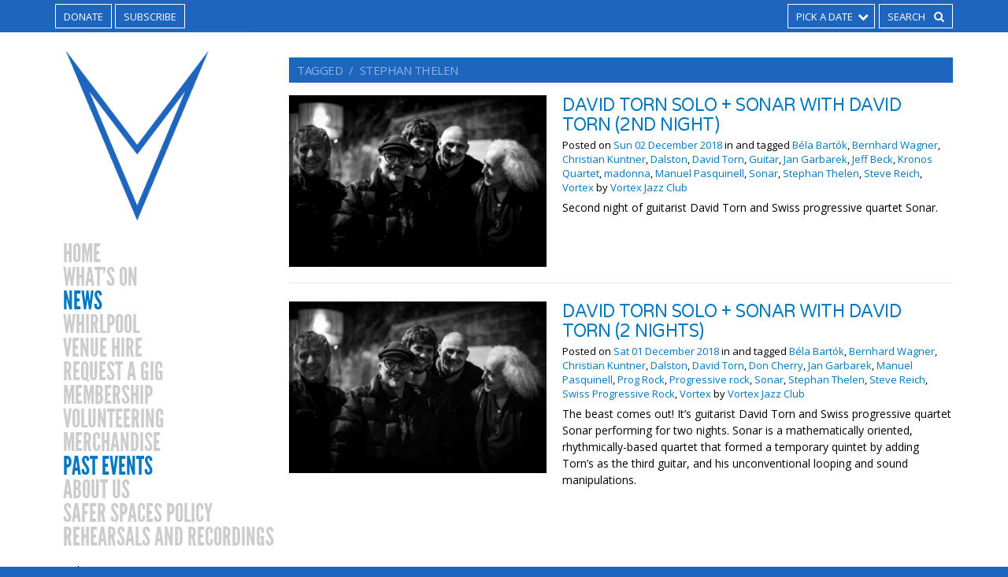

--- FILE ---
content_type: text/html; charset=UTF-8
request_url: https://www.vortexjazz.co.uk/tag/stephan-thelen/
body_size: 8782
content:
<!DOCTYPE html>
<html class="" lang="en-US">
    <head>
		<!-- Google tag (gtag.js) -->
<script async src="https://www.googletagmanager.com/gtag/js?id=G-BRJ132V3JN"></script>
<script>
	window.dataLayer = window.dataLayer || [];
	function gtag(){dataLayer.push(arguments);}
	gtag('js', new Date());
	gtag('config', 'G-BRJ132V3JN');
</script>		
        <base href="https://www.vortexjazz.co.uk/" />
        <meta charset="UTF-8" />
        <meta name="viewport" content="width=device-width,initial-scale=1">

        <title>Stephan Thelen | Vortex Jazz Club</title>
        <link rel="pingback" href="https://www.vortexjazz.co.uk/xmlrpc.php" />

        <meta charset="utf-8" />
        <meta http-equiv="Content-Type" content="text/html;charset=utf-8" />
        <meta http-equiv="X-UA-Compatible" content="IE=edge,chrome=1" />

        <link rel='dns-prefetch' href='//netdna.bootstrapcdn.com' />
<link rel='dns-prefetch' href='//s.w.org' />
<link rel="alternate" type="application/rss+xml" title="Vortex Jazz Club &raquo; Feed" href="https://www.vortexjazz.co.uk/feed/" />
<link rel="alternate" type="text/calendar" title="Vortex Jazz Club &raquo; iCal Feed" href="https://www.vortexjazz.co.uk/events/?ical=1" />
<link rel="alternate" type="application/rss+xml" title="Vortex Jazz Club &raquo; Stephan Thelen Tag Feed" href="https://www.vortexjazz.co.uk/tag/stephan-thelen/feed/" />
		<script type="text/javascript">
			window._wpemojiSettings = {"baseUrl":"https:\/\/s.w.org\/images\/core\/emoji\/2.3\/72x72\/","ext":".png","svgUrl":"https:\/\/s.w.org\/images\/core\/emoji\/2.3\/svg\/","svgExt":".svg","source":{"concatemoji":"https:\/\/www.vortexjazz.co.uk\/wp-includes\/js\/wp-emoji-release.min.js?ver=4.8.27"}};
			!function(t,a,e){var r,i,n,o=a.createElement("canvas"),l=o.getContext&&o.getContext("2d");function c(t){var e=a.createElement("script");e.src=t,e.defer=e.type="text/javascript",a.getElementsByTagName("head")[0].appendChild(e)}for(n=Array("flag","emoji4"),e.supports={everything:!0,everythingExceptFlag:!0},i=0;i<n.length;i++)e.supports[n[i]]=function(t){var e,a=String.fromCharCode;if(!l||!l.fillText)return!1;switch(l.clearRect(0,0,o.width,o.height),l.textBaseline="top",l.font="600 32px Arial",t){case"flag":return(l.fillText(a(55356,56826,55356,56819),0,0),e=o.toDataURL(),l.clearRect(0,0,o.width,o.height),l.fillText(a(55356,56826,8203,55356,56819),0,0),e===o.toDataURL())?!1:(l.clearRect(0,0,o.width,o.height),l.fillText(a(55356,57332,56128,56423,56128,56418,56128,56421,56128,56430,56128,56423,56128,56447),0,0),e=o.toDataURL(),l.clearRect(0,0,o.width,o.height),l.fillText(a(55356,57332,8203,56128,56423,8203,56128,56418,8203,56128,56421,8203,56128,56430,8203,56128,56423,8203,56128,56447),0,0),e!==o.toDataURL());case"emoji4":return l.fillText(a(55358,56794,8205,9794,65039),0,0),e=o.toDataURL(),l.clearRect(0,0,o.width,o.height),l.fillText(a(55358,56794,8203,9794,65039),0,0),e!==o.toDataURL()}return!1}(n[i]),e.supports.everything=e.supports.everything&&e.supports[n[i]],"flag"!==n[i]&&(e.supports.everythingExceptFlag=e.supports.everythingExceptFlag&&e.supports[n[i]]);e.supports.everythingExceptFlag=e.supports.everythingExceptFlag&&!e.supports.flag,e.DOMReady=!1,e.readyCallback=function(){e.DOMReady=!0},e.supports.everything||(r=function(){e.readyCallback()},a.addEventListener?(a.addEventListener("DOMContentLoaded",r,!1),t.addEventListener("load",r,!1)):(t.attachEvent("onload",r),a.attachEvent("onreadystatechange",function(){"complete"===a.readyState&&e.readyCallback()})),(r=e.source||{}).concatemoji?c(r.concatemoji):r.wpemoji&&r.twemoji&&(c(r.twemoji),c(r.wpemoji)))}(window,document,window._wpemojiSettings);
		</script>
		<style type="text/css">
img.wp-smiley,
img.emoji {
	display: inline !important;
	border: none !important;
	box-shadow: none !important;
	height: 1em !important;
	width: 1em !important;
	margin: 0 .07em !important;
	vertical-align: -0.1em !important;
	background: none !important;
	padding: 0 !important;
}
</style>
<link rel='stylesheet' id='tribe-events-calendar-pro-style-css'  href='https://www.vortexjazz.co.uk/wp-content/plugins/events-calendar-pro/src/resources/css/tribe-events-pro-skeleton.min.css?ver=4.1.2' type='text/css' media='all' />
<link rel='stylesheet' id='dashicons-css'  href='https://www.vortexjazz.co.uk/wp-includes/css/dashicons.min.css?ver=4.8.27' type='text/css' media='all' />
<link rel='stylesheet' id='vortexjazz-fontawesome-css'  href='//netdna.bootstrapcdn.com/font-awesome/4.6.3/css/font-awesome.min.css?ver=4.6.3' type='text/css' media='all' />
<link rel='stylesheet' id='vortexjazz-style-css'  href='https://www.vortexjazz.co.uk/wp-content/themes/vortex2016/style.css?ver=4.8.27' type='text/css' media='all' />
<link rel='stylesheet' id='tribe_events-widget-this-week-pro-style-css'  href='https://www.vortexjazz.co.uk/wp-content/plugins/events-calendar-pro/src/resources/css/widget-this-week-skeleton.min.css?ver=4.1.2' type='text/css' media='all' />
<script type='text/javascript' src='https://www.vortexjazz.co.uk/wp-includes/js/jquery/jquery.js?ver=1.12.4'></script>
<script type='text/javascript' src='https://www.vortexjazz.co.uk/wp-includes/js/jquery/jquery-migrate.min.js?ver=1.4.1'></script>
<script type='text/javascript'>
/* <![CDATA[ */
var WP = {"AJAXURL":"https:\/\/www.vortexjazz.co.uk\/wp-admin\/admin-ajax.php"};
/* ]]> */
</script>
<script type='text/javascript' src='https://www.vortexjazz.co.uk/wp-content/themes/vortex2016/js/script.js?ver=4.8.27'></script>
<script type='text/javascript' src='https://www.vortexjazz.co.uk/wp-content/themes/vortex2016/js/slick-carousel/slick.min.js?ver=4.8.27'></script>
<script type='text/javascript' src='https://www.vortexjazz.co.uk/wp-content/themes/vortex2016/js/jquery.sticky-kit.min.js?ver=4.8.27'></script>
<script type='text/javascript'>
/* <![CDATA[ */
var tribe_this_week = {"ajaxurl":"https:\/\/www.vortexjazz.co.uk\/wp-admin\/admin-ajax.php"};
/* ]]> */
</script>
<script type='text/javascript' src='https://www.vortexjazz.co.uk/wp-content/plugins/events-calendar-pro/src/resources/js/widget-this-week.min.js?ver=4.1.2'></script>
<link rel='https://api.w.org/' href='https://www.vortexjazz.co.uk/wp-json/' />
<link rel="EditURI" type="application/rsd+xml" title="RSD" href="https://www.vortexjazz.co.uk/xmlrpc.php?rsd" />
<link rel="wlwmanifest" type="application/wlwmanifest+xml" href="https://www.vortexjazz.co.uk/wp-includes/wlwmanifest.xml" /> 
<meta name="generator" content="WordPress 4.8.27" />

                <script type="text/javascript" src="//s7.addthis.com/js/300/addthis_widget.js#pubid="></script>
        <script type="text/javascript">
        addthis.layers({
            'theme' : 'transparent',
            'share' : {
                'position' : 'right',
                'services' : 'facebook,twitter,more',
                'numPreferredServices' : 3
            } 
        });
        </script>
        
    </head>
    <body class="archive tag tag-stephan-thelen tag-384">

        
        <a name="top"></a>
                

<div id="topbar" class="desktop-only toolbar">
    <div class="wrapper">
        
        <a href="https://www.paypal.com/donate/?hosted_button_id=QP7Y4DMJNT5FN" class="button">DONATE</a>
        <form id="donate_button" action="https://www.paypal.com/cgi-bin/webscr" method="post" target="_blank">
            <input type="hidden" name="cmd" value="_s-xclick">
            <input type="hidden" name="hosted_button_id" value="TDVE5BWEGPQ2N">
            <button type="submit" border="0" name="submit" alt="PayPal – The safer, easier way to pay online.">Donate</button>
            <img alt="" border="0" src="https://www.paypalobjects.com/en_GB/i/scr/pixel.gif" width="1" height="1">
        </form>
        
        
        <a href="http://eepurl.com/b_Xk1z" target="_blank" class="button" title="Subscribe to our mailing list for up-to-date gig information, news and ticket offers">Subscribe</a>

        <div class="dd_outer" style="display:none;">
            <div class="dd_label button">Subscribe</div>
            <div class="dd_inner">

                <p>Subscribe to our mailing list for up-to-date gig information, news and ticket offers</p>

                <!-- Begin MailChimp Signup Form -->
                <div id="mc_embed_signup">
                    <form action="https://vortexjazz.us3.list-manage1.com/subscribe/post?u=a24290539a7e11164973d56b6&amp;id=9486054a0a" method="post" id="mc-embedded-subscribe-form" name="mc-embedded-subscribe-form" class="validate" target="_blank" novalidate>
                        <input class="text-input" type="email" value="" name="EMAIL" class="email" id="mce-EMAIL" placeholder="Enter email address here" required>
                        <!-- real people should not fill this in and expect good things - do not remove this or risk form bot signups-->
                        <div style="position: absolute; left: -5000px;">
                            <input type="text" name="b_a24290539a7e11164973d56b6_9486054a0a" value="">
                        </div>
                        <div class="clear">
                            <input type="submit" class="button" value="Sign up" name="subscribe" id="mc-embedded-subscribe">
                        </div>
                    </form>
                </div>
                <!--End mc_embed_signup-->

            </div>
        </div>

        <div class="fr">
            <div class="dd_outer">
                <div class="dd_label button fa-after fa-chevron-down">Pick a date</div>
                <div class="dd_inner">
                    <aside id="tribe-mini-calendar-3" class="widget tribe_mini_calendar_widget"><p class="h6">Events Calendar</p>

<div class="tribe-mini-calendar-wrapper">

	<!-- Grid -->
	
<div class="tribe-mini-calendar-grid-wrapper">
	<table class="tribe-mini-calendar"  data-count="0" data-eventDate="2026-01-01" data-tax-query="" data-nonce="15726c7bd2">
		<thead class="tribe-mini-calendar-nav">
			<tr>
				<td colspan="7">
<a class="tribe-mini-calendar-nav-link prev-month" href="#" data-month="2025-12" title="December"><span>&laquo;</span></a><span id="tribe-mini-calendar-month">January 2026</span><a class="tribe-mini-calendar-nav-link next-month" href="#" data-month="2026-02" title="February"><span>&raquo;</span></a>					
					<div id="ajax-loading-mini"><img src="https://www.vortexjazz.co.uk/wp-content/plugins/the-events-calendar/src/resources/images/tribe-loading.gif" alt="loading..." /></div>
					
				</td>
			</tr>
		</thead>

	<thead class="tribe-mini-cal-weekdays">
		<tr>
					<th class="tribe-mini-calendar-dayofweek">M</th>
					<th class="tribe-mini-calendar-dayofweek">T</th>
					<th class="tribe-mini-calendar-dayofweek">W</th>
					<th class="tribe-mini-calendar-dayofweek">T</th>
					<th class="tribe-mini-calendar-dayofweek">F</th>
					<th class="tribe-mini-calendar-dayofweek">S</th>
					<th class="tribe-mini-calendar-dayofweek">S</th>
					

		</tr>
	</thead>
	
		<tbody class="hfeed vcalendar">

			<tr>
											<td class="tribe-events-othermonth tribe-events-past mobile-trigger tribe-event-day-29">


	<div id="daynum-29">
		<a href="https://www.vortexjazz.co.uk/events/2025-12-29/" data-day="2025-12-29" rel="prev">29</a>			</div>
	
</td>
											<td class="tribe-events-othermonth tribe-events-past mobile-trigger tribe-event-day-30">


	<div id="daynum-30">
		<a href="https://www.vortexjazz.co.uk/events/2025-12-30/" data-day="2025-12-30" rel="prev">30</a>			</div>
	
</td>
											<td class="tribe-events-othermonth tribe-events-past tribe-events-has-events mobile-trigger tribe-event-day-31">


	<div id="daynum-31">
		<a href="https://www.vortexjazz.co.uk/events/2025-12-31/" data-day="2025-12-31" rel="prev">31</a>			</div>
	
</td>
											<td class="tribe-events-thismonth tribe-events-past tribe-events-has-events mobile-trigger tribe-event-day-01">


	<div id="daynum-1">
		<a href="https://www.vortexjazz.co.uk/events/2026-01-01/" data-day="2026-01-01" rel="prev">1</a>			</div>
	
</td>
											<td class="tribe-events-thismonth tribe-events-past tribe-events-has-events mobile-trigger tribe-event-day-02 tribe-events-right">


	<div id="daynum-2">
		<a href="https://www.vortexjazz.co.uk/events/2026-01-02/" data-day="2026-01-02" rel="prev">2</a>			</div>
	
</td>
											<td class="tribe-events-thismonth tribe-events-past tribe-events-has-events mobile-trigger tribe-event-day-03 tribe-events-right">


	<div id="daynum-3">
		<a href="https://www.vortexjazz.co.uk/events/2026-01-03/" data-day="2026-01-03" rel="prev">3</a>			</div>
	
</td>
											<td class="tribe-events-thismonth tribe-events-past tribe-events-has-events mobile-trigger tribe-event-day-04 tribe-events-right">


	<div id="daynum-4">
		<a href="https://www.vortexjazz.co.uk/events/2026-01-04/" data-day="2026-01-04" rel="prev">4</a>			</div>
	
</td>
										</tr>
			<tr>
								<td class="tribe-events-thismonth tribe-events-past mobile-trigger tribe-event-day-05">


	<div id="daynum-5">
		<a href="https://www.vortexjazz.co.uk/events/2026-01-05/" data-day="2026-01-05" rel="prev">5</a>			</div>
	
</td>
											<td class="tribe-events-thismonth tribe-events-past tribe-events-has-events mobile-trigger tribe-event-day-06">


	<div id="daynum-6">
		<a href="https://www.vortexjazz.co.uk/events/2026-01-06/" data-day="2026-01-06" rel="prev">6</a>			</div>
	
</td>
											<td class="tribe-events-thismonth tribe-events-past tribe-events-has-events mobile-trigger tribe-event-day-07">


	<div id="daynum-7">
		<a href="https://www.vortexjazz.co.uk/events/2026-01-07/" data-day="2026-01-07" rel="prev">7</a>			</div>
	
</td>
											<td class="tribe-events-thismonth tribe-events-past tribe-events-has-events mobile-trigger tribe-event-day-08">


	<div id="daynum-8">
		<a href="https://www.vortexjazz.co.uk/events/2026-01-08/" data-day="2026-01-08" rel="prev">8</a>			</div>
	
</td>
											<td class="tribe-events-thismonth tribe-events-past tribe-events-has-events mobile-trigger tribe-event-day-09 tribe-events-right">


	<div id="daynum-9">
		<a href="https://www.vortexjazz.co.uk/events/2026-01-09/" data-day="2026-01-09" rel="prev">9</a>			</div>
	
</td>
											<td class="tribe-events-thismonth tribe-events-past tribe-events-has-events mobile-trigger tribe-event-day-10 tribe-events-right">


	<div id="daynum-10">
		<a href="https://www.vortexjazz.co.uk/events/2026-01-10/" data-day="2026-01-10" rel="prev">10</a>			</div>
	
</td>
											<td class="tribe-events-thismonth tribe-events-past tribe-events-has-events mobile-trigger tribe-event-day-11 tribe-events-right">


	<div id="daynum-11">
		<a href="https://www.vortexjazz.co.uk/events/2026-01-11/" data-day="2026-01-11" rel="prev">11</a>			</div>
	
</td>
										</tr>
			<tr>
								<td class="tribe-events-thismonth tribe-events-past mobile-trigger tribe-event-day-12">


	<div id="daynum-12">
		<a href="https://www.vortexjazz.co.uk/events/2026-01-12/" data-day="2026-01-12" rel="prev">12</a>			</div>
	
</td>
											<td class="tribe-events-thismonth tribe-events-past tribe-events-has-events mobile-trigger tribe-event-day-13">


	<div id="daynum-13">
		<a href="https://www.vortexjazz.co.uk/events/2026-01-13/" data-day="2026-01-13" rel="prev">13</a>			</div>
	
</td>
											<td class="tribe-events-thismonth tribe-events-past tribe-events-has-events mobile-trigger tribe-event-day-14">


	<div id="daynum-14">
		<a href="https://www.vortexjazz.co.uk/events/2026-01-14/" data-day="2026-01-14" rel="prev">14</a>			</div>
	
</td>
											<td class="tribe-events-thismonth tribe-events-past tribe-events-has-events mobile-trigger tribe-event-day-15">


	<div id="daynum-15">
		<a href="https://www.vortexjazz.co.uk/events/2026-01-15/" data-day="2026-01-15" rel="prev">15</a>			</div>
	
</td>
											<td class="tribe-events-thismonth tribe-events-past tribe-events-has-events mobile-trigger tribe-event-day-16 tribe-events-right">


	<div id="daynum-16">
		<a href="https://www.vortexjazz.co.uk/events/2026-01-16/" data-day="2026-01-16" rel="prev">16</a>			</div>
	
</td>
											<td class="tribe-events-thismonth tribe-events-past tribe-events-has-events mobile-trigger tribe-event-day-17 tribe-events-right">


	<div id="daynum-17">
		<a href="https://www.vortexjazz.co.uk/events/2026-01-17/" data-day="2026-01-17" rel="prev">17</a>			</div>
	
</td>
											<td class="tribe-events-thismonth tribe-events-past tribe-events-has-events mobile-trigger tribe-event-day-18 tribe-events-right">


	<div id="daynum-18">
		<a href="https://www.vortexjazz.co.uk/events/2026-01-18/" data-day="2026-01-18" rel="prev">18</a>			</div>
	
</td>
										</tr>
			<tr>
								<td class="tribe-events-thismonth tribe-events-past mobile-trigger tribe-event-day-19">


	<div id="daynum-19">
		<a href="https://www.vortexjazz.co.uk/events/2026-01-19/" data-day="2026-01-19" rel="prev">19</a>			</div>
	
</td>
											<td class="tribe-events-thismonth tribe-events-past tribe-events-has-events mobile-trigger tribe-event-day-20">


	<div id="daynum-20">
		<a href="https://www.vortexjazz.co.uk/events/2026-01-20/" data-day="2026-01-20" rel="prev">20</a>			</div>
	
</td>
											<td class="tribe-events-thismonth tribe-events-past tribe-events-has-events mobile-trigger tribe-event-day-21">


	<div id="daynum-21">
		<a href="https://www.vortexjazz.co.uk/events/2026-01-21/" data-day="2026-01-21" rel="prev">21</a>			</div>
	
</td>
											<td class="tribe-events-thismonth tribe-events-past tribe-events-has-events mobile-trigger tribe-event-day-22">


	<div id="daynum-22">
		<a href="https://www.vortexjazz.co.uk/events/2026-01-22/" data-day="2026-01-22" rel="prev">22</a>			</div>
	
</td>
											<td class="tribe-events-thismonth tribe-events-past tribe-events-has-events mobile-trigger tribe-event-day-23 tribe-events-right">


	<div id="daynum-23">
		<a href="https://www.vortexjazz.co.uk/events/2026-01-23/" data-day="2026-01-23" rel="prev">23</a>			</div>
	
</td>
											<td class="tribe-events-thismonth tribe-events-past tribe-events-has-events mobile-trigger tribe-event-day-24 tribe-events-right">


	<div id="daynum-24">
		<a href="https://www.vortexjazz.co.uk/events/2026-01-24/" data-day="2026-01-24" rel="prev">24</a>			</div>
	
</td>
											<td class="tribe-events-thismonth tribe-events-past tribe-events-has-events mobile-trigger tribe-event-day-25 tribe-events-right">


	<div id="daynum-25">
		<a href="https://www.vortexjazz.co.uk/events/2026-01-25/" data-day="2026-01-25" rel="prev">25</a>			</div>
	
</td>
										</tr>
			<tr>
								<td class="tribe-events-thismonth tribe-events-past tribe-events-has-events mobile-trigger tribe-event-day-26">


	<div id="daynum-26">
		<a href="https://www.vortexjazz.co.uk/events/2026-01-26/" data-day="2026-01-26" rel="prev">26</a>			</div>
	
</td>
											<td class="tribe-events-thismonth tribe-events-past tribe-events-has-events mobile-trigger tribe-event-day-27">


	<div id="daynum-27">
		<a href="https://www.vortexjazz.co.uk/events/2026-01-27/" data-day="2026-01-27" rel="prev">27</a>			</div>
	
</td>
											<td class="tribe-events-thismonth tribe-events-past tribe-events-has-events mobile-trigger tribe-event-day-28">


	<div id="daynum-28">
		<a href="https://www.vortexjazz.co.uk/events/2026-01-28/" data-day="2026-01-28" rel="prev">28</a>			</div>
	
</td>
											<td class="tribe-events-thismonth tribe-events-past tribe-events-has-events mobile-trigger tribe-event-day-29">


	<div id="daynum-29">
		<a href="https://www.vortexjazz.co.uk/events/2026-01-29/" data-day="2026-01-29" rel="prev">29</a>			</div>
	
</td>
											<td class="tribe-events-thismonth tribe-events-present tribe-events-has-events mobile-trigger tribe-event-day-30 tribe-events-right">


	<div id="daynum-30">
		<a href="https://www.vortexjazz.co.uk/events/2026-01-30/" data-day="2026-01-30" rel="prev">30</a>			</div>
	
</td>
											<td class="tribe-events-thismonth tribe-events-future tribe-events-has-events mobile-trigger tribe-event-day-31 tribe-events-right">


	<div id="daynum-31">
		<a href="https://www.vortexjazz.co.uk/events/2026-01-31/" data-day="2026-01-31" rel="prev">31</a>			</div>
	
</td>
											<td class="tribe-events-othermonth tribe-events-future tribe-events-has-events mobile-trigger tribe-event-day-01 tribe-events-right">


	<div id="daynum-1">
		<a href="https://www.vortexjazz.co.uk/events/2026-02-01/" data-day="2026-02-01" rel="prev">1</a>			</div>
	
</td>
						</tr>
		</tbody>
	</table>
</div> <!-- .tribe-mini-calendar-grid-wrapper -->

	<!-- List -->
	
</div></aside>                </div>
            </div>
            <form role="search" method="get" action="https://www.vortexjazz.co.uk/events/">
    <input class="button" type="text" value="" placeholder="Search" name="s" autocomplete="off">
    <input type="submit" value="">
    </form>        </div>
        
    </div><!-- .wrapper -->
</div><!-- #topbar -->



    <div id="mobile-nav-toggle" class="mobile-only button fa-after fa-bars"></div>
    <div id="mobile-header" class="mobile-only">
        <a id="mobile-logo" href="https://www.vortexjazz.co.uk/">
            Vortex
            <!--<img src="https://www.vortexjazz.co.uk/wp-content/themes/vortex2016/images/logo-vortexV-white-@2x.png"
                 width="190px" height="219px"
                 alt="Vortex Jazz Club [Logo]"
                 />-->
        </a>
    </div><!-- .mobile-only -->







        <div id="page">
            <div class="wrapper clearfix">
        <div class="sidebar">
    <div class="inner">
        
        <aside id="main_navigation">
            <a id="logo_main" href="https://www.vortexjazz.co.uk/">
                <img src="https://www.vortexjazz.co.uk/wp-content/themes/vortex2016/images/vortex_blue.png"
                     class="desktop-only"
                     width="227px" height="270px"
                     alt="Vortex Jazz Club [Logo]"
                     />
                <img src="https://www.vortexjazz.co.uk/wp-content/themes/vortex2016/images/vortex_white.png"
                     class="mobile-only"
                     width="227px" height="270px"
                     alt="Vortex Jazz Club [Logo]"
                     />
            </a>
            <div class="menu-main-menu-container"><ul id="menu-main-menu" class="menu"><li id="menu-item-25729" class="menu-item menu-item-type-post_type menu-item-object-page menu-item-home menu-item-25729"><a href="https://www.vortexjazz.co.uk/">Home</a></li>
<li id="menu-item-7167"><a href="https://www.vortexjazz.co.uk/events/">What&#8217;s on</a></li>
<li id="menu-item-8387" class="menu-item menu-item-type-post_type menu-item-object-page current_page_parent menu-item-has-children menu-item-8387 current-menu-ancestor"><a href="https://www.vortexjazz.co.uk/news/">News</a>
<ul  class="sub-menu">
	<li id="menu-item-15967" class="menu-item menu-item-type-post_type menu-item-object-post menu-item-15967"><a href="https://www.vortexjazz.co.uk/2018/09/25/the-shape-of-jazz-to-come/">The Shape of Jazz To Come…</a></li>
	<li id="menu-item-8417" class="menu-item menu-item-type-taxonomy menu-item-object-category menu-item-8417"><a href="https://www.vortexjazz.co.uk/category/review/">Reviews</a></li>
	<li id="menu-item-8414" class="menu-item menu-item-type-taxonomy menu-item-object-category menu-item-8414"><a href="https://www.vortexjazz.co.uk/category/projects/">Projects</a></li>
	<li id="menu-item-8416" class="menu-item menu-item-type-taxonomy menu-item-object-category menu-item-8416"><a href="https://www.vortexjazz.co.uk/category/featured/">Featured</a></li>
	<li id="menu-item-8413" class="menu-item menu-item-type-taxonomy menu-item-object-category menu-item-8413"><a href="https://www.vortexjazz.co.uk/category/uncategorized/">Uncategorized</a></li>
</ul>
</li>
<li id="menu-item-25733" class="menu-item menu-item-type-post_type menu-item-object-page menu-item-25733"><a href="https://www.vortexjazz.co.uk/whirlpool/">Whirlpool</a></li>
<li id="menu-item-7169" class="menu-item menu-item-type-post_type menu-item-object-page menu-item-has-children menu-item-7169"><a href="https://www.vortexjazz.co.uk/the-space/">Venue Hire</a>
<ul  class="sub-menu">
	<li id="menu-item-8426" class="menu-item menu-item-type-post_type menu-item-object-page menu-item-8426"><a href="https://www.vortexjazz.co.uk/the-space/rehearsals-recordings/">Rehearsals and Recordings</a></li>
	<li id="menu-item-8427" class="menu-item menu-item-type-post_type menu-item-object-page menu-item-8427"><a href="https://www.vortexjazz.co.uk/the-space/daytime-hire/">MEETINGS / WORKSHOPS</a></li>
	<li id="menu-item-8429" class="menu-item menu-item-type-post_type menu-item-object-page menu-item-8429"><a href="https://www.vortexjazz.co.uk/?page_id=133">Parties</a></li>
	<li id="menu-item-8430" class="menu-item menu-item-type-post_type menu-item-object-page menu-item-8430"><a href="https://www.vortexjazz.co.uk/the-space/venue-specifications/">Venue Specifications</a></li>
</ul>
</li>
<li id="menu-item-15208" class="menu-item menu-item-type-post_type menu-item-object-page menu-item-15208"><a href="https://www.vortexjazz.co.uk/want-a-gig-at-the-vortex/">Request a gig</a></li>
<li id="menu-item-17710" class="menu-item menu-item-type-post_type menu-item-object-page menu-item-17710"><a href="https://www.vortexjazz.co.uk/vortex-membership/">Membership</a></li>
<li id="menu-item-15950" class="menu-item menu-item-type-post_type menu-item-object-page menu-item-15950"><a href="https://www.vortexjazz.co.uk/volunteering-at-the-vortex/">Volunteering</a></li>
<li id="menu-item-21348" class="menu-item menu-item-type-post_type menu-item-object-post menu-item-21348"><a href="https://www.vortexjazz.co.uk/2019/11/29/vortex-merchandise/">Merchandise</a></li>
<li id="menu-item-8431" class="menu-item menu-item-type-custom menu-item-object-custom menu-item-8431 current-menu-ancestor"><a href="/events/past/">Past Events</a></li>
<li id="menu-item-7168" class="menu-item menu-item-type-post_type menu-item-object-page menu-item-has-children menu-item-7168"><a href="https://www.vortexjazz.co.uk/about-us/">About us</a>
<ul  class="sub-menu">
	<li id="menu-item-8422" class="menu-item menu-item-type-post_type menu-item-object-page menu-item-8422"><a href="https://www.vortexjazz.co.uk/about-us/history-of-the-vortex/">History</a></li>
	<li id="menu-item-8423" class="menu-item menu-item-type-post_type menu-item-object-page menu-item-8423"><a href="https://www.vortexjazz.co.uk/about-us/friends-supporters/">Friends &#038; Supporters</a></li>
	<li id="menu-item-8424" class="menu-item menu-item-type-post_type menu-item-object-page menu-item-8424"><a href="https://www.vortexjazz.co.uk/about-us/general-information/">General Information</a></li>
</ul>
</li>
<li id="menu-item-24973" class="menu-item menu-item-type-post_type menu-item-object-page menu-item-24973"><a href="https://www.vortexjazz.co.uk/code-of-conduct/">Safer Spaces Policy</a></li>
<li id="menu-item-24974" class="menu-item menu-item-type-post_type menu-item-object-page menu-item-24974"><a href="https://www.vortexjazz.co.uk/the-space/rehearsals-recordings/">Rehearsals and Recordings</a></li>
</ul></div>        </aside>
        
                <aside id="sub_navigation" class="widget">
            <p>In this section:</p><div class="widget_custom_menu_wizard shortcode_custom_menu_wizard"><div class="menu-main-menu-container"><ul id="menu-main-menu-1" class="menu-widget  " data-cmwv="3.3.1" data-cmws='{&quot;menu&quot;:180,&quot;branch&quot;:8387,&quot;start_at&quot;:&quot;2&quot;,&quot;start_mode&quot;:&quot;level&quot;}'><li class="menu-item menu-item-type-post_type menu-item-object-post cmw-level-1 menu-item-15967"><a href="https://www.vortexjazz.co.uk/2018/09/25/the-shape-of-jazz-to-come/">The Shape of Jazz To Come…</a></li>
<li class="menu-item menu-item-type-taxonomy menu-item-object-category cmw-level-1 menu-item-8417"><a href="https://www.vortexjazz.co.uk/category/review/">Reviews</a></li>
<li class="menu-item menu-item-type-taxonomy menu-item-object-category cmw-level-1 menu-item-8414"><a href="https://www.vortexjazz.co.uk/category/projects/">Projects</a></li>
<li class="menu-item menu-item-type-taxonomy menu-item-object-category cmw-level-1 menu-item-8416"><a href="https://www.vortexjazz.co.uk/category/featured/">Featured</a></li>
<li class="menu-item menu-item-type-taxonomy menu-item-object-category cmw-level-1 menu-item-8413"><a href="https://www.vortexjazz.co.uk/category/uncategorized/">Uncategorized</a></li>
</ul></div></div>        </aside>
        
        
        <aside id="black-studio-tinymce-8" class="widget widget_black_studio_tinymce"><div class="textwidget"><hr>
<p>Vortex Jazz Club<br />
11 Gillett Square<br />
London, N16 8AZ</p>
<p>T: 020 3337 0993 (Mon-Fri 12-6pm)<br />
E: <a href="mailto:info@vortexjazz.co.uk">info@vortexjazz.co.uk</a></p>
<p><a href="https://goo.gl/maps/Y8LYy" target="_blank" rel="noopener">Map</a><br />
<a href="/contact-us/">Contact us</a></p>
<hr>
Usual opening times</p>
<p>Tue-Sun: 7:45 pm - 11 pm</p>
<p>Occasionally gigs take place outside these hours. The event page and your ticket will indicate the correct times, so please check.</p>
<p><b></p>
<p align=justify>
The Vortex is a mixed seated/standing venue. Seats are guaranteed only for members, and for customers unable to stand who notify us in advance.
</p>
<p></b></p>
<hr>
</p>
<p><a href="https://www.facebook.com/TheVortexDalston?ref=hl"><img class="alignnone wp-image-9933" src="https://www.vortexjazz.co.uk/wp-content/uploads/2016/05/sm-facebook.png" alt="sm-facebook" width="36" height="36" /></a>  <a href="https://twitter.com/vortexjazz"><img class="alignnone wp-image-9932" src="https://www.vortexjazz.co.uk/wp-content/uploads/2016/05/sm-twitter.png" alt="sm-twitter" width="36" height="36" /></a></p>
</div></aside>        
<ul class="menu">
    <li><a class="desktop-only" href="/tag/stephan-thelen/#top">Back to Top</a></li>
    <li><a href="wp-admin" class="">Login</a></li>
    <li>&nbsp;</li>
    <div class="menu-footer-links-container"><ul id="menu-footer-links" class="menu"><li id="menu-item-15351" class="menu-item menu-item-type-post_type menu-item-object-page menu-item-15351"><a href="https://www.vortexjazz.co.uk/legal/terms/">Terms</a></li>
<li id="menu-item-15350" class="menu-item menu-item-type-post_type menu-item-object-page menu-item-15350"><a href="https://www.vortexjazz.co.uk/legal/privacy/">Privacy</a></li>
<li id="menu-item-15349" class="menu-item menu-item-type-post_type menu-item-object-page menu-item-15349"><a href="https://www.vortexjazz.co.uk/legal/cookies/">Cookies</a></li>
</ul></div>    <li><span>Vortex &#169;2016</a></li>
    <!--li>Site by <a href="http://www.oblongtech.com" target="_blank">Oblong</a></li-->
</ul>
        
        
        <div class="mobile-only" style="display:none;">

           <aside id="tribe-mini-calendar-3" class="widget tribe_mini_calendar_widget"><p class="h6">Events Calendar</p>

<div class="tribe-mini-calendar-wrapper">

	<!-- Grid -->
	
<div class="tribe-mini-calendar-grid-wrapper">
	<table class="tribe-mini-calendar"  data-count="0" data-eventDate="2026-01-01" data-tax-query="" data-nonce="15726c7bd2">
		<thead class="tribe-mini-calendar-nav">
			<tr>
				<td colspan="7">
<a class="tribe-mini-calendar-nav-link prev-month" href="#" data-month="2025-12" title="December"><span>&laquo;</span></a><span id="tribe-mini-calendar-month">January 2026</span><a class="tribe-mini-calendar-nav-link next-month" href="#" data-month="2026-02" title="February"><span>&raquo;</span></a>					
					<div id="ajax-loading-mini"><img src="https://www.vortexjazz.co.uk/wp-content/plugins/the-events-calendar/src/resources/images/tribe-loading.gif" alt="loading..." /></div>
					
				</td>
			</tr>
		</thead>

	<thead class="tribe-mini-cal-weekdays">
		<tr>
					<th class="tribe-mini-calendar-dayofweek">M</th>
					<th class="tribe-mini-calendar-dayofweek">T</th>
					<th class="tribe-mini-calendar-dayofweek">W</th>
					<th class="tribe-mini-calendar-dayofweek">T</th>
					<th class="tribe-mini-calendar-dayofweek">F</th>
					<th class="tribe-mini-calendar-dayofweek">S</th>
					<th class="tribe-mini-calendar-dayofweek">S</th>
					

		</tr>
	</thead>
	
		<tbody class="hfeed vcalendar">

			<tr>
											<td class="tribe-events-othermonth tribe-events-past mobile-trigger tribe-event-day-29">


	<div id="daynum-29">
		<a href="https://www.vortexjazz.co.uk/events/2025-12-29/" data-day="2025-12-29" rel="prev">29</a>			</div>
	
</td>
											<td class="tribe-events-othermonth tribe-events-past mobile-trigger tribe-event-day-30">


	<div id="daynum-30">
		<a href="https://www.vortexjazz.co.uk/events/2025-12-30/" data-day="2025-12-30" rel="prev">30</a>			</div>
	
</td>
											<td class="tribe-events-othermonth tribe-events-past tribe-events-has-events mobile-trigger tribe-event-day-31">


	<div id="daynum-31">
		<a href="https://www.vortexjazz.co.uk/events/2025-12-31/" data-day="2025-12-31" rel="prev">31</a>			</div>
	
</td>
											<td class="tribe-events-thismonth tribe-events-past tribe-events-has-events mobile-trigger tribe-event-day-01">


	<div id="daynum-1">
		<a href="https://www.vortexjazz.co.uk/events/2026-01-01/" data-day="2026-01-01" rel="prev">1</a>			</div>
	
</td>
											<td class="tribe-events-thismonth tribe-events-past tribe-events-has-events mobile-trigger tribe-event-day-02 tribe-events-right">


	<div id="daynum-2">
		<a href="https://www.vortexjazz.co.uk/events/2026-01-02/" data-day="2026-01-02" rel="prev">2</a>			</div>
	
</td>
											<td class="tribe-events-thismonth tribe-events-past tribe-events-has-events mobile-trigger tribe-event-day-03 tribe-events-right">


	<div id="daynum-3">
		<a href="https://www.vortexjazz.co.uk/events/2026-01-03/" data-day="2026-01-03" rel="prev">3</a>			</div>
	
</td>
											<td class="tribe-events-thismonth tribe-events-past tribe-events-has-events mobile-trigger tribe-event-day-04 tribe-events-right">


	<div id="daynum-4">
		<a href="https://www.vortexjazz.co.uk/events/2026-01-04/" data-day="2026-01-04" rel="prev">4</a>			</div>
	
</td>
										</tr>
			<tr>
								<td class="tribe-events-thismonth tribe-events-past mobile-trigger tribe-event-day-05">


	<div id="daynum-5">
		<a href="https://www.vortexjazz.co.uk/events/2026-01-05/" data-day="2026-01-05" rel="prev">5</a>			</div>
	
</td>
											<td class="tribe-events-thismonth tribe-events-past tribe-events-has-events mobile-trigger tribe-event-day-06">


	<div id="daynum-6">
		<a href="https://www.vortexjazz.co.uk/events/2026-01-06/" data-day="2026-01-06" rel="prev">6</a>			</div>
	
</td>
											<td class="tribe-events-thismonth tribe-events-past tribe-events-has-events mobile-trigger tribe-event-day-07">


	<div id="daynum-7">
		<a href="https://www.vortexjazz.co.uk/events/2026-01-07/" data-day="2026-01-07" rel="prev">7</a>			</div>
	
</td>
											<td class="tribe-events-thismonth tribe-events-past tribe-events-has-events mobile-trigger tribe-event-day-08">


	<div id="daynum-8">
		<a href="https://www.vortexjazz.co.uk/events/2026-01-08/" data-day="2026-01-08" rel="prev">8</a>			</div>
	
</td>
											<td class="tribe-events-thismonth tribe-events-past tribe-events-has-events mobile-trigger tribe-event-day-09 tribe-events-right">


	<div id="daynum-9">
		<a href="https://www.vortexjazz.co.uk/events/2026-01-09/" data-day="2026-01-09" rel="prev">9</a>			</div>
	
</td>
											<td class="tribe-events-thismonth tribe-events-past tribe-events-has-events mobile-trigger tribe-event-day-10 tribe-events-right">


	<div id="daynum-10">
		<a href="https://www.vortexjazz.co.uk/events/2026-01-10/" data-day="2026-01-10" rel="prev">10</a>			</div>
	
</td>
											<td class="tribe-events-thismonth tribe-events-past tribe-events-has-events mobile-trigger tribe-event-day-11 tribe-events-right">


	<div id="daynum-11">
		<a href="https://www.vortexjazz.co.uk/events/2026-01-11/" data-day="2026-01-11" rel="prev">11</a>			</div>
	
</td>
										</tr>
			<tr>
								<td class="tribe-events-thismonth tribe-events-past mobile-trigger tribe-event-day-12">


	<div id="daynum-12">
		<a href="https://www.vortexjazz.co.uk/events/2026-01-12/" data-day="2026-01-12" rel="prev">12</a>			</div>
	
</td>
											<td class="tribe-events-thismonth tribe-events-past tribe-events-has-events mobile-trigger tribe-event-day-13">


	<div id="daynum-13">
		<a href="https://www.vortexjazz.co.uk/events/2026-01-13/" data-day="2026-01-13" rel="prev">13</a>			</div>
	
</td>
											<td class="tribe-events-thismonth tribe-events-past tribe-events-has-events mobile-trigger tribe-event-day-14">


	<div id="daynum-14">
		<a href="https://www.vortexjazz.co.uk/events/2026-01-14/" data-day="2026-01-14" rel="prev">14</a>			</div>
	
</td>
											<td class="tribe-events-thismonth tribe-events-past tribe-events-has-events mobile-trigger tribe-event-day-15">


	<div id="daynum-15">
		<a href="https://www.vortexjazz.co.uk/events/2026-01-15/" data-day="2026-01-15" rel="prev">15</a>			</div>
	
</td>
											<td class="tribe-events-thismonth tribe-events-past tribe-events-has-events mobile-trigger tribe-event-day-16 tribe-events-right">


	<div id="daynum-16">
		<a href="https://www.vortexjazz.co.uk/events/2026-01-16/" data-day="2026-01-16" rel="prev">16</a>			</div>
	
</td>
											<td class="tribe-events-thismonth tribe-events-past tribe-events-has-events mobile-trigger tribe-event-day-17 tribe-events-right">


	<div id="daynum-17">
		<a href="https://www.vortexjazz.co.uk/events/2026-01-17/" data-day="2026-01-17" rel="prev">17</a>			</div>
	
</td>
											<td class="tribe-events-thismonth tribe-events-past tribe-events-has-events mobile-trigger tribe-event-day-18 tribe-events-right">


	<div id="daynum-18">
		<a href="https://www.vortexjazz.co.uk/events/2026-01-18/" data-day="2026-01-18" rel="prev">18</a>			</div>
	
</td>
										</tr>
			<tr>
								<td class="tribe-events-thismonth tribe-events-past mobile-trigger tribe-event-day-19">


	<div id="daynum-19">
		<a href="https://www.vortexjazz.co.uk/events/2026-01-19/" data-day="2026-01-19" rel="prev">19</a>			</div>
	
</td>
											<td class="tribe-events-thismonth tribe-events-past tribe-events-has-events mobile-trigger tribe-event-day-20">


	<div id="daynum-20">
		<a href="https://www.vortexjazz.co.uk/events/2026-01-20/" data-day="2026-01-20" rel="prev">20</a>			</div>
	
</td>
											<td class="tribe-events-thismonth tribe-events-past tribe-events-has-events mobile-trigger tribe-event-day-21">


	<div id="daynum-21">
		<a href="https://www.vortexjazz.co.uk/events/2026-01-21/" data-day="2026-01-21" rel="prev">21</a>			</div>
	
</td>
											<td class="tribe-events-thismonth tribe-events-past tribe-events-has-events mobile-trigger tribe-event-day-22">


	<div id="daynum-22">
		<a href="https://www.vortexjazz.co.uk/events/2026-01-22/" data-day="2026-01-22" rel="prev">22</a>			</div>
	
</td>
											<td class="tribe-events-thismonth tribe-events-past tribe-events-has-events mobile-trigger tribe-event-day-23 tribe-events-right">


	<div id="daynum-23">
		<a href="https://www.vortexjazz.co.uk/events/2026-01-23/" data-day="2026-01-23" rel="prev">23</a>			</div>
	
</td>
											<td class="tribe-events-thismonth tribe-events-past tribe-events-has-events mobile-trigger tribe-event-day-24 tribe-events-right">


	<div id="daynum-24">
		<a href="https://www.vortexjazz.co.uk/events/2026-01-24/" data-day="2026-01-24" rel="prev">24</a>			</div>
	
</td>
											<td class="tribe-events-thismonth tribe-events-past tribe-events-has-events mobile-trigger tribe-event-day-25 tribe-events-right">


	<div id="daynum-25">
		<a href="https://www.vortexjazz.co.uk/events/2026-01-25/" data-day="2026-01-25" rel="prev">25</a>			</div>
	
</td>
										</tr>
			<tr>
								<td class="tribe-events-thismonth tribe-events-past tribe-events-has-events mobile-trigger tribe-event-day-26">


	<div id="daynum-26">
		<a href="https://www.vortexjazz.co.uk/events/2026-01-26/" data-day="2026-01-26" rel="prev">26</a>			</div>
	
</td>
											<td class="tribe-events-thismonth tribe-events-past tribe-events-has-events mobile-trigger tribe-event-day-27">


	<div id="daynum-27">
		<a href="https://www.vortexjazz.co.uk/events/2026-01-27/" data-day="2026-01-27" rel="prev">27</a>			</div>
	
</td>
											<td class="tribe-events-thismonth tribe-events-past tribe-events-has-events mobile-trigger tribe-event-day-28">


	<div id="daynum-28">
		<a href="https://www.vortexjazz.co.uk/events/2026-01-28/" data-day="2026-01-28" rel="prev">28</a>			</div>
	
</td>
											<td class="tribe-events-thismonth tribe-events-past tribe-events-has-events mobile-trigger tribe-event-day-29">


	<div id="daynum-29">
		<a href="https://www.vortexjazz.co.uk/events/2026-01-29/" data-day="2026-01-29" rel="prev">29</a>			</div>
	
</td>
											<td class="tribe-events-thismonth tribe-events-present tribe-events-has-events mobile-trigger tribe-event-day-30 tribe-events-right">


	<div id="daynum-30">
		<a href="https://www.vortexjazz.co.uk/events/2026-01-30/" data-day="2026-01-30" rel="prev">30</a>			</div>
	
</td>
											<td class="tribe-events-thismonth tribe-events-future tribe-events-has-events mobile-trigger tribe-event-day-31 tribe-events-right">


	<div id="daynum-31">
		<a href="https://www.vortexjazz.co.uk/events/2026-01-31/" data-day="2026-01-31" rel="prev">31</a>			</div>
	
</td>
											<td class="tribe-events-othermonth tribe-events-future tribe-events-has-events mobile-trigger tribe-event-day-01 tribe-events-right">


	<div id="daynum-1">
		<a href="https://www.vortexjazz.co.uk/events/2026-02-01/" data-day="2026-02-01" rel="prev">1</a>			</div>
	
</td>
						</tr>
		</tbody>
	</table>
</div> <!-- .tribe-mini-calendar-grid-wrapper -->

	<!-- List -->
	
</div></aside>
            <form role="search" method="get" action="https://www.vortexjazz.co.uk/events/">
    <input class="button" type="text" value="" placeholder="Search" name="s" autocomplete="off">
    <input type="submit" value="">
    </form>            
            <!-- Begin MailChimp Signup Form -->
            <div id="mc_embed_signup">
                <form action="https://vortexjazz.us3.list-manage1.com/subscribe/post?u=a24290539a7e11164973d56b6&amp;id=9486054a0a" method="post" id="mc-embedded-subscribe-form" name="mc-embedded-subscribe-form" class="validate" target="_blank" novalidate>
                    <input class="text-input" type="email" value="" name="EMAIL" class="email" id="mce-EMAIL" placeholder="Enter email address here" required>
                    <!-- real people should not fill this in and expect good things - do not remove this or risk form bot signups-->
                    <div style="position: absolute; left: -5000px;">
                        <input type="text" name="b_a24290539a7e11164973d56b6_9486054a0a" value="">
                    </div>
                    <div class="clear">
                        <input type="submit" class="button" value="Sign up" name="subscribe" id="mc-embedded-subscribe">
                    </div>
                </form>
            </div>
            <!--End mc_embed_signup-->
            
            
        </div>

        <div id="close-menu-button" class="mobile-only button fa-before fa-arrow-left">Back to Site</div>

    </div>

    <div id="close-menu-x" class="mobile-only"></div>
    
</div>
            <div class="content">
            

<div id="navbar" class="navbar">
    <ul class="fl breadcrumb">
        <li><span>Tagged</span></li><li><span>Stephan Thelen</span></li>    </ul>
    <div class="fr page_nav">
            </div>
</div>

<div id="term_description"></div><!--#term_description-->
		
			            
				
<article id="post_15898"class="post-15898 tribe_events type-tribe_events status-publish has-post-thumbnail hentry tag-bela-bartok tag-bernhard-wagner tag-christian-kuntner tag-dalston tag-david-torn tag-guitar tag-jan-garbarek tag-jeff-beck tag-kronos-quartet tag-madonna tag-manuel-pasquinell tag-sonar tag-stephan-thelen tag-steve-reich tag-vortex">
    <div class="post_thumbnail">
        <a href="https://www.vortexjazz.co.uk/event/david-torn-solo-sonar-with-david-torn-2nd-night/" title="DAVID TORN SOLO + SONAR WITH DAVID TORN (2nd NIGHT)">
        <img src="https://www.vortexjazz.co.uk/wp-content/uploads/2018/09/sonardavid-torn2-750x500-bw.jpg">
        </a>
    </div>
    <div class="post_excerpt">

        <a href="https://www.vortexjazz.co.uk/event/david-torn-solo-sonar-with-david-torn-2nd-night/" title="DAVID TORN SOLO + SONAR WITH DAVID TORN (2nd NIGHT)" rel="bookmark">
           <h1>DAVID TORN SOLO + SONAR WITH DAVID TORN (2nd NIGHT)</h1>
        </a>

        <div class="post_meta">Posted on <a href="https://www.vortexjazz.co.uk/event/david-torn-solo-sonar-with-david-torn-2nd-night/" title="7:30 pm" rel="bookmark"><time class="entry-date" datetime="2018-12-02T19:30:00+00:00">Sun 02 December 2018</time></a> in  and tagged <a href="https://www.vortexjazz.co.uk/tag/bela-bartok/" rel="tag">Béla Bartók</a>, <a href="https://www.vortexjazz.co.uk/tag/bernhard-wagner/" rel="tag">Bernhard Wagner</a>, <a href="https://www.vortexjazz.co.uk/tag/christian-kuntner/" rel="tag">Christian Kuntner</a>, <a href="https://www.vortexjazz.co.uk/tag/dalston/" rel="tag">Dalston</a>, <a href="https://www.vortexjazz.co.uk/tag/david-torn/" rel="tag">David Torn</a>, <a href="https://www.vortexjazz.co.uk/tag/guitar/" rel="tag">Guitar</a>, <a href="https://www.vortexjazz.co.uk/tag/jan-garbarek/" rel="tag">Jan Garbarek</a>, <a href="https://www.vortexjazz.co.uk/tag/jeff-beck/" rel="tag">Jeff Beck</a>, <a href="https://www.vortexjazz.co.uk/tag/kronos-quartet/" rel="tag">Kronos Quartet</a>, <a href="https://www.vortexjazz.co.uk/tag/madonna/" rel="tag">madonna</a>, <a href="https://www.vortexjazz.co.uk/tag/manuel-pasquinell/" rel="tag">Manuel Pasquinell</a>, <a href="https://www.vortexjazz.co.uk/tag/sonar/" rel="tag">Sonar</a>, <a href="https://www.vortexjazz.co.uk/tag/stephan-thelen/" rel="tag">Stephan Thelen</a>, <a href="https://www.vortexjazz.co.uk/tag/steve-reich/" rel="tag">Steve Reich</a>, <a href="https://www.vortexjazz.co.uk/tag/vortex/" rel="tag">Vortex</a><span class="by-author"> by <span class="author vcard"><a class="url fn n" href="https://www.vortexjazz.co.uk/author/vortex/" title="View all posts by Vortex Jazz Club" rel="author">Vortex Jazz Club</a></span></span></div>        <p>Second night of guitarist David Torn and Swiss progressive quartet Sonar.</p>
    
    </div>
</article>

            
			            
				
<article id="post_15895"class="post-15895 tribe_events type-tribe_events status-publish has-post-thumbnail hentry tag-bela-bartok tag-bernhard-wagner tag-christian-kuntner tag-dalston tag-david-torn tag-don-cherry tag-jan-garbarek tag-manuel-pasquinell tag-prog-rock tag-progressive-rock tag-sonar tag-stephan-thelen tag-steve-reich tag-swiss-progressive-rock tag-vortex">
    <div class="post_thumbnail">
        <a href="https://www.vortexjazz.co.uk/event/david-torn-solo-sonar-with-david-torn-2-nights/" title="David Torn solo + Sonar with David Torn (2 Nights)">
        <img src="https://www.vortexjazz.co.uk/wp-content/uploads/2018/09/sonardavid-torn-750x500-bw.jpg">
        </a>
    </div>
    <div class="post_excerpt">

        <a href="https://www.vortexjazz.co.uk/event/david-torn-solo-sonar-with-david-torn-2-nights/" title="David Torn solo + Sonar with David Torn (2 Nights)" rel="bookmark">
           <h1>David Torn solo + Sonar with David Torn (2 Nights)</h1>
        </a>

        <div class="post_meta">Posted on <a href="https://www.vortexjazz.co.uk/event/david-torn-solo-sonar-with-david-torn-2-nights/" title="8:00 pm" rel="bookmark"><time class="entry-date" datetime="2018-12-01T20:00:00+00:00">Sat 01 December 2018</time></a> in  and tagged <a href="https://www.vortexjazz.co.uk/tag/bela-bartok/" rel="tag">Béla Bartók</a>, <a href="https://www.vortexjazz.co.uk/tag/bernhard-wagner/" rel="tag">Bernhard Wagner</a>, <a href="https://www.vortexjazz.co.uk/tag/christian-kuntner/" rel="tag">Christian Kuntner</a>, <a href="https://www.vortexjazz.co.uk/tag/dalston/" rel="tag">Dalston</a>, <a href="https://www.vortexjazz.co.uk/tag/david-torn/" rel="tag">David Torn</a>, <a href="https://www.vortexjazz.co.uk/tag/don-cherry/" rel="tag">Don Cherry</a>, <a href="https://www.vortexjazz.co.uk/tag/jan-garbarek/" rel="tag">Jan Garbarek</a>, <a href="https://www.vortexjazz.co.uk/tag/manuel-pasquinell/" rel="tag">Manuel Pasquinell</a>, <a href="https://www.vortexjazz.co.uk/tag/prog-rock/" rel="tag">Prog Rock</a>, <a href="https://www.vortexjazz.co.uk/tag/progressive-rock/" rel="tag">Progressive rock</a>, <a href="https://www.vortexjazz.co.uk/tag/sonar/" rel="tag">Sonar</a>, <a href="https://www.vortexjazz.co.uk/tag/stephan-thelen/" rel="tag">Stephan Thelen</a>, <a href="https://www.vortexjazz.co.uk/tag/steve-reich/" rel="tag">Steve Reich</a>, <a href="https://www.vortexjazz.co.uk/tag/swiss-progressive-rock/" rel="tag">Swiss Progressive Rock</a>, <a href="https://www.vortexjazz.co.uk/tag/vortex/" rel="tag">Vortex</a><span class="by-author"> by <span class="author vcard"><a class="url fn n" href="https://www.vortexjazz.co.uk/author/vortex/" title="View all posts by Vortex Jazz Club" rel="author">Vortex Jazz Club</a></span></span></div>        <p>The beast comes out! It&#8217;s guitarist David Torn and Swiss progressive quartet Sonar performing for two nights. Sonar is a mathematically oriented, rhythmically-based quartet that formed a temporary quintet by adding Torn&#8217;s as the third guitar, and his unconventional looping and sound manipulations.  </p>
    
    </div>
</article>

            
			
			
		

        </div><!-- .content -->
            
        </div><!-- .wrapper -->
        </div><!-- #page -->

        <div class="mobile-only wrapper footer">
            <aside id="black-studio-tinymce-8" class="widget widget_black_studio_tinymce"><div class="textwidget"><hr>
<p>Vortex Jazz Club<br />
11 Gillett Square<br />
London, N16 8AZ</p>
<p>T: 020 3337 0993 (Mon-Fri 12-6pm)<br />
E: <a href="mailto:info@vortexjazz.co.uk">info@vortexjazz.co.uk</a></p>
<p><a href="https://goo.gl/maps/Y8LYy" target="_blank" rel="noopener">Map</a><br />
<a href="/contact-us/">Contact us</a></p>
<hr>
Usual opening times</p>
<p>Tue-Sun: 7:45 pm - 11 pm</p>
<p>Occasionally gigs take place outside these hours. The event page and your ticket will indicate the correct times, so please check.</p>
<p><b></p>
<p align=justify>
The Vortex is a mixed seated/standing venue. Seats are guaranteed only for members, and for customers unable to stand who notify us in advance.
</p>
<p></b></p>
<hr>
</p>
<p><a href="https://www.facebook.com/TheVortexDalston?ref=hl"><img class="alignnone wp-image-9933" src="https://www.vortexjazz.co.uk/wp-content/uploads/2016/05/sm-facebook.png" alt="sm-facebook" width="36" height="36" /></a>  <a href="https://twitter.com/vortexjazz"><img class="alignnone wp-image-9932" src="https://www.vortexjazz.co.uk/wp-content/uploads/2016/05/sm-twitter.png" alt="sm-twitter" width="36" height="36" /></a></p>
</div></aside>        
<ul class="menu">
    <li><a class="desktop-only" href="/tag/stephan-thelen/#top">Back to Top</a></li>
    <li><a href="wp-admin" class="">Login</a></li>
    <li>&nbsp;</li>
    <div class="menu-footer-links-container"><ul id="menu-footer-links-1" class="menu"><li class="menu-item menu-item-type-post_type menu-item-object-page menu-item-15351"><a href="https://www.vortexjazz.co.uk/legal/terms/">Terms</a></li>
<li class="menu-item menu-item-type-post_type menu-item-object-page menu-item-15350"><a href="https://www.vortexjazz.co.uk/legal/privacy/">Privacy</a></li>
<li class="menu-item menu-item-type-post_type menu-item-object-page menu-item-15349"><a href="https://www.vortexjazz.co.uk/legal/cookies/">Cookies</a></li>
</ul></div>    <li><span>Vortex &#169;2016</a></li>
    <!--li>Site by <a href="http://www.oblongtech.com" target="_blank">Oblong</a></li-->
</ul>
        </div>

        <div id="site-by-oblong">Site by <a href="https://www.oblongtech.com" target="_blank" title="Design and Development from Oblong">OBLONG</a></div>

        <link rel='stylesheet' id='tribe_events-widget-calendar-pro-style-css'  href='https://www.vortexjazz.co.uk/wp-content/plugins/events-calendar-pro/src/resources/css/widget-calendar-skeleton.css?ver=4.1.2' type='text/css' media='all' />
<link rel='stylesheet' id='tribe_events--widget-calendar-pro-override-style-css'  href='https://www.vortexjazz.co.uk/wp-content/plugins/events-calendar-pro/src/resources/css/widget-calendar-skeleton.css?ver=4.1.2' type='text/css' media='all' />
<script type='text/javascript' src='https://www.vortexjazz.co.uk/wp-includes/js/wp-embed.min.js?ver=4.8.27'></script>
<script type='text/javascript'>
/* <![CDATA[ */
var TribeMiniCalendar = {"ajaxurl":"https:\/\/www.vortexjazz.co.uk\/wp-admin\/admin-ajax.php"};
var TribeMiniCalendar = {"ajaxurl":"https:\/\/www.vortexjazz.co.uk\/wp-admin\/admin-ajax.php"};
/* ]]> */
</script>
<script type='text/javascript' src='https://www.vortexjazz.co.uk/wp-content/plugins/events-calendar-pro/src/resources/js/widget-calendar.js?ver=4.1.2'></script>
<script type="text/css" id="tmpl-tribe_events_pro_customizer_css"></script><style type="text/css" id="tribe_events_pro_customizer_css"></style>    </body>
</html>
<!--
Performance optimized by W3 Total Cache. Learn more: https://www.boldgrid.com/w3-total-cache/

Page Caching using disk: enhanced 

Served from: www.vortexjazz.co.uk @ 2026-01-30 17:46:52 by W3 Total Cache
-->

--- FILE ---
content_type: text/css
request_url: https://www.vortexjazz.co.uk/wp-content/plugins/events-calendar-pro/src/resources/css/tribe-events-pro-skeleton.min.css?ver=4.1.2
body_size: 2486
content:
.tribe-events-loop .tribe-events-loop .type-tribe_events{margin:0}.tribe-events-loop h2.tribe-events-page-title{padding-left:0}.tribe-events-loop .published{margin-top:0}.tribe-events-loop .entry-title{color:#333;text-decoration:none;font-size:18px;margin:15px 0 6px;padding:0;line-height:1em;font-weight:700}.tribe-events-grid{width:100%;position:relative;margin:0 auto .6em}.tribe-events-grid,.tribe-events-grid *{box-sizing:border-box}.tribe-grid-header .column{text-align:center;text-transform:uppercase;padding:1em 0;letter-spacing:1px}.tribe-grid-header .column a{color:#333;font-weight:700}.tribe-week-grid-wrapper{height:500px;overflow-y:scroll;position:relative}.tribe-grid-body{overflow:visible;position:relative}.tribe-week-grid-hours{position:relative;z-index:6}.tribe-events-grid .column.first,.tribe-week-grid-hours{float:left;width:40px;margin-right:-40px;border-left:0}.tribe-grid-allday .column.first,.tribe-week-grid-hours div{height:60px;position:relative;font-weight:700;font-size:10px;line-height:1.25;text-align:center}.tribe-events-grid .tribe-scroller{position:relative;width:100%;height:500px;overflow:hidden}.tribe-events-grid .tribe-scroller>.scroller-content{position:absolute;overflow:scroll;overflow-x:hidden;top:0;right:0;bottom:0;left:0}.tribe-events-grid .tribe-scroller>.scroller-content:focus{outline:thin dotted}.tribe-events-grid .tribe-scroller>.scroller-content::-webkit-scrollbar{display:none}.tribe-events-grid .has-scrollbar>.scroller-content::-webkit-scrollbar{display:block}.tribe-events-grid .tribe-scroller>.scroller-pane{background:rgba(0,0,0,.25);position:absolute;width:10px;right:0;top:0;bottom:0;visibility:hidden\9;opacity:.01;-webkit-transition:.2s;transition:.2s;border-radius:5px;z-index:9!important}.tribe-events-grid .tribe-scroller>.scroller-pane>.scroller-slider{background:#444;background:rgba(0,0,0,.5);position:relative;margin:0 1px;border-radius:3px}.scroller-pane.flashed,.tribe-events-grid .scroller-pane.active,.tribe-events-grid .tribe-scroller:hover>.scroller-pane{visibility:visible\9;opacity:.99}.tribe-grid-content-wrap{width:100%;float:left;padding-left:40px}.tribe-events-grid .tribe-grid-content-wrap .column{display:inline-block;zoom:1;*display:inline;float:left;vertical-align:top;width:14.2857%;text-align:center;border-left:1px solid #bbb}.tribe-grid-body .tribe-grid-content-wrap .column{position:relative}.tribe-events-grid div[id*=tribe-events-event-]{visibility:hidden}.tribe-events-grid .type-tribe_events h3.entry-title{padding:4px 6px;margin:0;text-transform:none;letter-spacing:0;text-align:left;overflow:hidden;height:100%}.tribe-events-grid .type-tribe_events a{padding:0;display:block;width:100%;height:100%;outline:none}.tribe-grid-allday .type-tribe_events>div,.tribe-grid-body .type-tribe_events .tribe-events-week-hourly-single{width:100%;border-radius:3px;cursor:pointer}.tribe-grid-allday{position:relative}.tribe-grid-allday .column{min-height:60px}.tribe-grid-allday .column.first{top:0}.tribe-grid-allday .column.first span{position:absolute;top:50%;margin-top:-12px;width:30px;left:50%;margin-left:-15px}.tribe-grid-allday .type-tribe_events{margin:0;position:relative;padding:4px}.tribe-grid-allday .tribe-event-placeholder~.type-tribe_events,.tribe-grid-allday .type-tribe_events~.type-tribe_events{padding:0 4px 4px}.tribe-grid-allday .type-tribe_events h3.entry-title{padding:0}.tribe-grid-allday .type-tribe_events h3.entry-title a.url{padding:8px 6px;display:inline-block;zoom:1;*display:inline;overflow:hidden;text-overflow:ellipsis;white-space:nowrap;position:relative;z-index:1}.tribe-grid-allday .type-tribe_events.tribe-dayspan2>div{width:200%}.tribe-grid-allday .type-tribe_events.tribe-dayspan3>div{width:300%}.tribe-grid-allday .type-tribe_events.tribe-dayspan4>div{width:400%}.tribe-grid-allday .type-tribe_events.tribe-dayspan5>div{width:500%}.tribe-grid-allday .type-tribe_events.tribe-dayspan6>div{width:600%}.tribe-grid-allday .type-tribe_events.tribe-dayspan7>div{width:700%}.tribe-grid-body .type-tribe_events{width:100%;height:100%;padding:4px}.tribe-grid-body div[id*=tribe-events-event-]{font-weight:700;line-height:1.25;position:absolute;z-index:7;width:100%;padding:4px}.tribe-grid-body div[id*=tribe-events-event-]:hover{z-index:8}.tribe-events-grid div[id*=tribe-events-tooltip-]{text-align:left}.tribe-grid-body .tribe-events-tooltip .tribe-events-event-body{position:relative}.tribe-grid-body .tribe-events-tooltip .tribe-events-arrow{width:11px;height:18px;background-position:-33px 0;bottom:auto;left:-11px;top:6px}.tribe-grid-body .tribe-events-right .tribe-events-tooltip .tribe-events-arrow{left:auto;right:-11px;background-position:-20px 0}.tribe-week-grid-outer-wrap{position:relative;z-index:5}.tribe-week-grid-inner-wrap{position:absolute;width:100%}.tribe-week-grid-block{height:60px!important;padding:0!important;margin:0!important}.tribe-week-grid-block div{height:30px;margin-bottom:30px;border-bottom:1px dotted #ddd;border-top:1px solid #ddd}#tribe-events-content.tribe-events-list{padding:1px 0!important}.isotope,.isotope .isotope-item{-webkit-transition-duration:.2s;transition-duration:.2s}#tribe-events-photo-events{opacity:0;margin:18px -4.5% 18px 0;-webkit-transition-property:height,width;transition-property:height,width}#tribe-events-photo-events .isotope-item{-webkit-transition-property:-webkit-transform,opacity;transition-property:transform,opacity}#tribe-events-photo-events .type-tribe_events.tribe-events-photo-event{float:left;width:29.2%;margin:0 4% 30px 0;padding:0;border:0}#tribe-events-photo-events.photo-two-col .type-tribe_events.tribe-events-photo-event{width:46%}#tribe-events-photo-events.photo-hidden{opacity:0!important}.photo-loader{position:absolute;top:200px;left:50%}.tribe-events-photo-event{padding:0;position:relative}.tribe-events-list .tribe-events-photo-event .tribe-events-event-details{float:none;width:100%;padding:0;word-wrap:break-word}.tribe-events-list .tribe-events-photo-event .tribe-events-event-image+.tribe-events-event-details{padding:8% 0 0}.tribe-events-loop .tribe-events-photo-event .entry-content{float:none;margin-top:10px}.tribe-events-photo .tribe-events-loop .type-tribe_events .tribe-events-event-meta{margin:0;padding-right:0}.tribe-events-list #tribe-events-photo-events .tribe-events-event-details h2{padding-right:0}.tribe-events-photo-event .entry-title a{-webkit-transition:.2s ease-in;transition:.2s ease-in}.tribe-events-photo-event .tribe-events-event-image{float:none;margin:0;width:100%}.tribe-events-photo-event .tribe-events-event-cost{display:none}.tribe-events-list .tribe-events-loop .tribe-events-event-meta .event-is-recurring img{display:inline}.tribe-events-photo-event .date-divider{padding:0 5px}#tribe-geo-map-wrapper{position:relative;z-index:2;margin-bottom:20px}#tribe-geo-map{width:100%;height:400px;position:relative;z-index:3}#tribe-geo-map label{width:auto;display:inline}#tribe-geo-map img{max-width:none}#tribe-geo-options h2,#tribe-geo-results h2{color:#222;font-size:18px;font-weight:700;line-height:1em;margin:0 0 6px;padding:0}#tribe-geo-options h2 a,#tribe-geo-results h2 a{color:#222}#tribe-geo-links{margin-top:20px;border-top:1px solid #eee;border-right:1px solid #eee;border-left:1px solid #eee}#tribe-geo-options{display:none;margin-bottom:20px}.tribe-geo-option-link{display:block;text-decoration:none;color:#444;border-bottom:1px solid #eee;padding:3px 6px;-webkit-transition:.1s ease-in-out;transition:.1s ease-in-out}.tribe-geo-option-link:hover{background:#f5f5f5}.tribe-geo-option-link:focus,.tribe-geo-option-link:hover{text-decoration:none}.tribe-geo-option-link.tribe-option-loaded:hover,.tribe-option-loaded{background:#666;color:#fff}#tribe-geo-results .tribe-events-notices{text-align:center;margin:2.25em 0 0}.tribe-geo-result-entry{position:relative;overflow:auto;border-bottom:1px solid #ddd;padding:2.25em 0}.tribe-geo-result-last{border-bottom:none;padding-bottom:none}.tribe-geo-result-thumb{float:left;width:30%;margin-right:2%}.tribe-geo-result-thumb a{display:block;border:1px solid #ddd;padding:2px;-webkit-transition:.1s ease-in-out;transition:.1s ease-in-out}.tribe-geo-result-thumb a img{max-width:100%;width:100%;display:block}.tribe-geo-result-data{float:right;width:68%}.tribe-geo-result-date{font-style:italic;text-transform:none}.tribe-geo-result-date,.tribe-geo-result-venue{display:block;font-size:16px;margin:10px 0 0}.tribe-geo-result-excerpt{margin:10px 0 0}.tribe-geo-result-entry .tribe-geo-result-excerpt p{font-size:14px}.tribe-geo-result-entry h2{float:left;width:80%}.tribe-geo-result-cost{width:18%;float:right}.tribe-geo-result-cost span{display:block;font-weight:700;padding:8px 10px;overflow:hidden;white-space:nowrap;text-overflow:ellipsis;text-align:center}.timer{text-align:center;width:100%;color:red;margin:20px 0}#tribe-geo-loading{display:none;position:absolute;width:100%;height:100%;left:0;top:0;background:#fff;background:hsla(0,0%,100%,.2);z-index:4;webkit-transition:all 1s linear;transition:all 1s linear}#tribe-geo-loading img{position:absolute;left:50%;top:50%;margin:-16px 0 0 -16px}#tribe-events-content.tribe-events-organizer{padding:0}.single-tribe_organizer .tribe_organizer h2.entry-title{margin:0 0 .5em;padding:0}.tribe-events-venue .tribe-events-map-wrap #tribe-events-gmap{height:0!important;padding-top:50%;width:100%!important;margin:0!important}ul.related-events{display:block;margin:0}ul.related-events li{display:block;min-width:160px;vertical-align:text-bottom;position:relative;float:left;list-style-type:none}.related-event-date{font-size:.75em;text-transform:uppercase}h3.tribe-events-related-events-title{margin-bottom:4%}.tribe-events-single ul.tribe-related-events{margin:0 -4% 8% 0;border:none}.tribe-events-single ul.tribe-related-events li{float:left;width:29.333333%;margin:0 4% 2% 0;padding:0;border:none;list-style:none}.tribe-events-single ul.tribe-related-events li .date-divider{padding:0 5px}.tribe-events-single ul.tribe-related-events .tribe-related-events-thumbnail{margin-bottom:4%}.tribe-events-single ul.tribe-related-events .tribe-related-events-thumbnail img{width:100%;max-width:100%;height:auto}.tribe-events-single ul.tribe-related-events .tribe-related-events-title{margin-bottom:4%}.tribe-events-calendar-widget #tribe-events-calendar-wrap{width:100%}.tribe-events-calendar-widget table.tribe-events-calendar{width:100%;table-layout:fixed;margin-top:0;border-collapse:collapse}.tribe-events-calendar-widget .tribe-events-calendar td,.tribe-events-calendar-widget table.tribe-events-calendar{border:1px solid #bbb}.tribe-view-all-events{float:right}.tribe-events-calendar-widget th{font-size:10px;background-color:#e8e8e8;color:#555;width:14.28%}.tribe-events-calendar-widget td{height:auto;text-align:center}.tribe-events-calendar-widget td div[id*=tribe-events-daynum-]{padding:6px 0;background-color:#f9f9f9}.tribe-events-calendar-widget div[id*=tribe-events-daynum-],.tribe-events-calendar-widget td a{font-size:10px}.tribe-events-calendar-widget td a.tribe-events-day-has-event{color:#06c;cursor:default}.tribe-events-calendar-widget .tribe-events-calendar .tribe-events-tooltip{width:100px;left:0;text-align:left;padding:5px 10px;margin-bottom:1.625em}.tribe-events-calendar-widget .tribe-events-tooltip .tribe-events-arrow{left:2px}.tribe-events-calendar-widget .tribe-events-right .tribe-events-tooltip{right:0;left:auto}.tribe-events-calendar-widget .tribe-events-right .tribe-events-tooltip .tribe-events-arrow{left:auto;right:2px}.tribe-events-calendar-widget h5.entry-title{font-size:11px;line-height:1.5;padding:0}.tribe-events-widget-link{margin-top:8px}#ajax-loading-mini,.tribe-countdown-timer h3.tribe-countdown-complete,.tribe-countdown-timer span.format,.tribe-countdown-timer span.tribe-countdown-seconds{display:none}div.tribe-countdown-timer{text-align:center;padding-top:10px;line-height:1}div.tribe-countdown-number{float:left;color:#000;font-size:32px}span.tribe-countdown-under{font-size:10px;color:#666;text-transform:uppercase;font-weight:500;position:relative;top:-10px}div.tribe-countdown-colon{float:left;color:#666;font-size:1.5em;padding:0 4px}div.tribe-countdown-right{float:left}div.tribe-countdown-text{clear:both}

--- FILE ---
content_type: text/css
request_url: https://www.vortexjazz.co.uk/wp-content/themes/vortex2016/style.css?ver=4.8.27
body_size: 18738
content:
/* Theme Name: Vortex Jazz 2016
Author: Oblong Tech Limited
Version: 37
----------------------------------------------- */

@import url(https://fonts.googleapis.com/css?family=Open+Sans:400,300,300italic,400italic,600,600italic,700,700italic,800,800italic);
@import url(https://fonts.googleapis.com/css?family=Varela+Round);

.fa-before:before,
.fa-after:after
{
    display: inline-block;
    font: normal normal normal 14px/1 FontAwesome;
    text-rendering: auto; -webkit-font-smoothing:antialiased; -moz-osx-font-smoothing: grayscale
}
.fa-before:before { margin-right: 6px; }
.fa-after:after { margin-left: 6px; }
.fa-after:before { content: none !important; }
.fa-after.fa-glass:after{content:"\f000"}.fa-after.fa-music:after{content:"\f001"}.fa-after.fa-search:after{content:"\f002"}.fa-after.fa-envelope-o:after{content:"\f003"}.fa-after.fa-heart:after{content:"\f004"}.fa-after.fa-star:after{content:"\f005"}.fa-after.fa-star-o:after{content:"\f006"}.fa-after.fa-user:after{content:"\f007"}.fa-after.fa-film:after{content:"\f008"}.fa-after.fa-th-large:after{content:"\f009"}.fa-after.fa-th:after{content:"\f00a"}.fa-after.fa-th-list:after{content:"\f00b"}.fa-after.fa-check:after{content:"\f00c"}.fa-after.fa-remove:after,.fa-after.fa-close:after,.fa-after.fa-times:after{content:"\f00d"}.fa-after.fa-search-plus:after{content:"\f00e"}.fa-after.fa-search-minus:after{content:"\f010"}.fa-after.fa-power-off:after{content:"\f011"}.fa-after.fa-signal:after{content:"\f012"}.fa-after.fa-gear:after,.fa-after.fa-cog:after{content:"\f013"}.fa-after.fa-trash-o:after{content:"\f014"}.fa-after.fa-home:after{content:"\f015"}.fa-after.fa-file-o:after{content:"\f016"}.fa-after.fa-clock-o:after{content:"\f017"}.fa-after.fa-road:after{content:"\f018"}.fa-after.fa-download:after{content:"\f019"}.fa-after.fa-arrow-circle-o-down:after{content:"\f01a"}.fa-after.fa-arrow-circle-o-up:after{content:"\f01b"}.fa-after.fa-inbox:after{content:"\f01c"}.fa-after.fa-play-circle-o:after{content:"\f01d"}.fa-after.fa-rotate-right:after,.fa-after.fa-repeat:after{content:"\f01e"}.fa-after.fa-refresh:after{content:"\f021"}.fa-after.fa-list-alt:after{content:"\f022"}.fa-after.fa-lock:after{content:"\f023"}.fa-after.fa-flag:after{content:"\f024"}.fa-after.fa-headphones:after{content:"\f025"}.fa-after.fa-volume-off:after{content:"\f026"}.fa-after.fa-volume-down:after{content:"\f027"}.fa-after.fa-volume-up:after{content:"\f028"}.fa-after.fa-qrcode:after{content:"\f029"}.fa-after.fa-barcode:after{content:"\f02a"}.fa-after.fa-tag:after{content:"\f02b"}.fa-after.fa-tags:after{content:"\f02c"}.fa-after.fa-book:after{content:"\f02d"}.fa-after.fa-bookmark:after{content:"\f02e"}.fa-after.fa-print:after{content:"\f02f"}.fa-after.fa-camera:after{content:"\f030"}.fa-after.fa-font:after{content:"\f031"}.fa-after.fa-bold:after{content:"\f032"}.fa-after.fa-italic:after{content:"\f033"}.fa-after.fa-text-height:after{content:"\f034"}.fa-after.fa-text-width:after{content:"\f035"}.fa-after.fa-align-left:after{content:"\f036"}.fa-after.fa-align-center:after{content:"\f037"}.fa-after.fa-align-right:after{content:"\f038"}.fa-after.fa-align-justify:after{content:"\f039"}.fa-after.fa-list:after{content:"\f03a"}.fa-after.fa-dedent:after,.fa-after.fa-outdent:after{content:"\f03b"}.fa-after.fa-indent:after{content:"\f03c"}.fa-after.fa-video-camera:after{content:"\f03d"}.fa-after.fa-photo:after,.fa-after.fa-image:after,.fa-after.fa-picture-o:after{content:"\f03e"}.fa-after.fa-pencil:after{content:"\f040"}.fa-after.fa-map-marker:after{content:"\f041"}.fa-after.fa-adjust:after{content:"\f042"}.fa-after.fa-tint:after{content:"\f043"}.fa-after.fa-edit:after,.fa-after.fa-pencil-square-o:after{content:"\f044"}.fa-after.fa-share-square-o:after{content:"\f045"}.fa-after.fa-check-square-o:after{content:"\f046"}.fa-after.fa-arrows:after{content:"\f047"}.fa-after.fa-step-backward:after{content:"\f048"}.fa-after.fa-fast-backward:after{content:"\f049"}.fa-after.fa-backward:after{content:"\f04a"}.fa-after.fa-play:after{content:"\f04b"}.fa-after.fa-pause:after{content:"\f04c"}.fa-after.fa-stop:after{content:"\f04d"}.fa-after.fa-forward:after{content:"\f04e"}.fa-after.fa-fast-forward:after{content:"\f050"}.fa-after.fa-step-forward:after{content:"\f051"}.fa-after.fa-eject:after{content:"\f052"}.fa-after.fa-chevron-left:after{content:"\f053"}.fa-after.fa-chevron-right:after{content:"\f054"}.fa-after.fa-plus-circle:after{content:"\f055"}.fa-after.fa-minus-circle:after{content:"\f056"}.fa-after.fa-times-circle:after{content:"\f057"}.fa-after.fa-check-circle:after{content:"\f058"}.fa-after.fa-question-circle:after{content:"\f059"}.fa-after.fa-info-circle:after{content:"\f05a"}.fa-after.fa-crosshairs:after{content:"\f05b"}.fa-after.fa-times-circle-o:after{content:"\f05c"}.fa-after.fa-check-circle-o:after{content:"\f05d"}.fa-after.fa-ban:after{content:"\f05e"}.fa-after.fa-arrow-left:after{content:"\f060"}.fa-after.fa-arrow-right:after{content:"\f061"}.fa-after.fa-arrow-up:after{content:"\f062"}.fa-after.fa-arrow-down:after{content:"\f063"}.fa-after.fa-mail-forward:after,.fa-after.fa-share:after{content:"\f064"}.fa-after.fa-expand:after{content:"\f065"}.fa-after.fa-compress:after{content:"\f066"}.fa-after.fa-plus:after{content:"\f067"}.fa-after.fa-minus:after{content:"\f068"}.fa-after.fa-asterisk:after{content:"\f069"}.fa-after.fa-exclamation-circle:after{content:"\f06a"}.fa-after.fa-gift:after{content:"\f06b"}.fa-after.fa-leaf:after{content:"\f06c"}.fa-after.fa-fire:after{content:"\f06d"}.fa-after.fa-eye:after{content:"\f06e"}.fa-after.fa-eye-slash:after{content:"\f070"}.fa-after.fa-warning:after,.fa-after.fa-exclamation-triangle:after{content:"\f071"}.fa-after.fa-plane:after{content:"\f072"}.fa-after.fa-calendar:after{content:"\f073"}.fa-after.fa-random:after{content:"\f074"}.fa-after.fa-comment:after{content:"\f075"}.fa-after.fa-magnet:after{content:"\f076"}.fa-after.fa-chevron-up:after{content:"\f077"}.fa-after.fa-chevron-down:after{content:"\f078"}.fa-after.fa-retweet:after{content:"\f079"}.fa-after.fa-shopping-cart:after{content:"\f07a"}.fa-after.fa-folder:after{content:"\f07b"}.fa-after.fa-folder-open:after{content:"\f07c"}.fa-after.fa-arrows-v:after{content:"\f07d"}.fa-after.fa-arrows-h:after{content:"\f07e"}.fa-after.fa-bar-chart-o:after,.fa-after.fa-bar-chart:after{content:"\f080"}.fa-after.fa-twitter-square:after{content:"\f081"}.fa-after.fa-facebook-square:after{content:"\f082"}.fa-after.fa-camera-retro:after{content:"\f083"}.fa-after.fa-key:after{content:"\f084"}.fa-after.fa-gears:after,.fa-after.fa-cogs:after{content:"\f085"}.fa-after.fa-comments:after{content:"\f086"}.fa-after.fa-thumbs-o-up:after{content:"\f087"}.fa-after.fa-thumbs-o-down:after{content:"\f088"}.fa-after.fa-star-half:after{content:"\f089"}.fa-after.fa-heart-o:after{content:"\f08a"}.fa-after.fa-sign-out:after{content:"\f08b"}.fa-after.fa-linkedin-square:after{content:"\f08c"}.fa-after.fa-thumb-tack:after{content:"\f08d"}.fa-after.fa-external-link:after{content:"\f08e"}.fa-after.fa-sign-in:after{content:"\f090"}.fa-after.fa-trophy:after{content:"\f091"}.fa-after.fa-github-square:after{content:"\f092"}.fa-after.fa-upload:after{content:"\f093"}.fa-after.fa-lemon-o:after{content:"\f094"}.fa-after.fa-phone:after{content:"\f095"}.fa-after.fa-square-o:after{content:"\f096"}.fa-after.fa-bookmark-o:after{content:"\f097"}.fa-after.fa-phone-square:after{content:"\f098"}.fa-after.fa-twitter:after{content:"\f099"}.fa-after.fa-facebook-f:after,.fa-after.fa-facebook:after{content:"\f09a"}.fa-after.fa-github:after{content:"\f09b"}.fa-after.fa-unlock:after{content:"\f09c"}.fa-after.fa-credit-card:after{content:"\f09d"}.fa-after.fa-feed:after,.fa-after.fa-rss:after{content:"\f09e"}.fa-after.fa-hdd-o:after{content:"\f0a0"}.fa-after.fa-bullhorn:after{content:"\f0a1"}.fa-after.fa-bell:after{content:"\f0f3"}.fa-after.fa-certificate:after{content:"\f0a3"}.fa-after.fa-hand-o-right:after{content:"\f0a4"}.fa-after.fa-hand-o-left:after{content:"\f0a5"}.fa-after.fa-hand-o-up:after{content:"\f0a6"}.fa-after.fa-hand-o-down:after{content:"\f0a7"}.fa-after.fa-arrow-circle-left:after{content:"\f0a8"}.fa-after.fa-arrow-circle-right:after{content:"\f0a9"}.fa-after.fa-arrow-circle-up:after{content:"\f0aa"}.fa-after.fa-arrow-circle-down:after{content:"\f0ab"}.fa-after.fa-globe:after{content:"\f0ac"}.fa-after.fa-wrench:after{content:"\f0ad"}.fa-after.fa-tasks:after{content:"\f0ae"}.fa-after.fa-filter:after{content:"\f0b0"}.fa-after.fa-briefcase:after{content:"\f0b1"}.fa-after.fa-arrows-alt:after{content:"\f0b2"}.fa-after.fa-group:after,.fa-after.fa-users:after{content:"\f0c0"}.fa-after.fa-chain:after,.fa-after.fa-link:after{content:"\f0c1"}.fa-after.fa-cloud:after{content:"\f0c2"}.fa-after.fa-flask:after{content:"\f0c3"}.fa-after.fa-cut:after,.fa-after.fa-scissors:after{content:"\f0c4"}.fa-after.fa-copy:after,.fa-after.fa-files-o:after{content:"\f0c5"}.fa-after.fa-paperclip:after{content:"\f0c6"}.fa-after.fa-save:after,.fa-after.fa-floppy-o:after{content:"\f0c7"}.fa-after.fa-square:after{content:"\f0c8"}.fa-after.fa-navicon:after,.fa-after.fa-reorder:after,.fa-after.fa-bars:after{content:"\f0c9"}.fa-after.fa-list-ul:after{content:"\f0ca"}.fa-after.fa-list-ol:after{content:"\f0cb"}.fa-after.fa-strikethrough:after{content:"\f0cc"}.fa-after.fa-underline:after{content:"\f0cd"}.fa-after.fa-table:after{content:"\f0ce"}.fa-after.fa-magic:after{content:"\f0d0"}.fa-after.fa-truck:after{content:"\f0d1"}.fa-after.fa-pinterest:after{content:"\f0d2"}.fa-after.fa-pinterest-square:after{content:"\f0d3"}.fa-after.fa-google-plus-square:after{content:"\f0d4"}.fa-after.fa-google-plus:after{content:"\f0d5"}.fa-after.fa-money:after{content:"\f0d6"}.fa-after.fa-caret-down:after{content:"\f0d7"}.fa-after.fa-caret-up:after{content:"\f0d8"}.fa-after.fa-caret-left:after{content:"\f0d9"}.fa-after.fa-caret-right:after{content:"\f0da"}.fa-after.fa-columns:after{content:"\f0db"}.fa-after.fa-unsorted:after,.fa-after.fa-sort:after{content:"\f0dc"}.fa-after.fa-sort-down:after,.fa-after.fa-sort-desc:after{content:"\f0dd"}.fa-after.fa-sort-up:after,.fa-after.fa-sort-asc:after{content:"\f0de"}.fa-after.fa-envelope:after{content:"\f0e0"}.fa-after.fa-linkedin:after{content:"\f0e1"}.fa-after.fa-rotate-left:after,.fa-after.fa-undo:after{content:"\f0e2"}.fa-after.fa-legal:after,.fa-after.fa-gavel:after{content:"\f0e3"}.fa-after.fa-dashboard:after,.fa-after.fa-tachometer:after{content:"\f0e4"}.fa-after.fa-comment-o:after{content:"\f0e5"}.fa-after.fa-comments-o:after{content:"\f0e6"}.fa-after.fa-flash:after,.fa-after.fa-bolt:after{content:"\f0e7"}.fa-after.fa-sitemap:after{content:"\f0e8"}.fa-after.fa-umbrella:after{content:"\f0e9"}.fa-after.fa-paste:after,.fa-after.fa-clipboard:after{content:"\f0ea"}.fa-after.fa-lightbulb-o:after{content:"\f0eb"}.fa-after.fa-exchange:after{content:"\f0ec"}.fa-after.fa-cloud-download:after{content:"\f0ed"}.fa-after.fa-cloud-upload:after{content:"\f0ee"}.fa-after.fa-user-md:after{content:"\f0f0"}.fa-after.fa-stethoscope:after{content:"\f0f1"}.fa-after.fa-suitcase:after{content:"\f0f2"}.fa-after.fa-bell-o:after{content:"\f0a2"}.fa-after.fa-coffee:after{content:"\f0f4"}.fa-after.fa-cutlery:after{content:"\f0f5"}.fa-after.fa-file-text-o:after{content:"\f0f6"}.fa-after.fa-building-o:after{content:"\f0f7"}.fa-after.fa-hospital-o:after{content:"\f0f8"}.fa-after.fa-ambulance:after{content:"\f0f9"}.fa-after.fa-medkit:after{content:"\f0fa"}.fa-after.fa-fighter-jet:after{content:"\f0fb"}.fa-after.fa-beer:after{content:"\f0fc"}.fa-after.fa-h-square:after{content:"\f0fd"}.fa-after.fa-plus-square:after{content:"\f0fe"}.fa-after.fa-angle-double-left:after{content:"\f100"}.fa-after.fa-angle-double-right:after{content:"\f101"}.fa-after.fa-angle-double-up:after{content:"\f102"}.fa-after.fa-angle-double-down:after{content:"\f103"}.fa-after.fa-angle-left:after{content:"\f104"}.fa-after.fa-angle-right:after{content:"\f105"}.fa-after.fa-angle-up:after{content:"\f106"}.fa-after.fa-angle-down:after{content:"\f107"}.fa-after.fa-desktop:after{content:"\f108"}.fa-after.fa-laptop:after{content:"\f109"}.fa-after.fa-tablet:after{content:"\f10a"}.fa-after.fa-mobile-phone:after,.fa-after.fa-mobile:after{content:"\f10b"}.fa-after.fa-circle-o:after{content:"\f10c"}.fa-after.fa-quote-left:after{content:"\f10d"}.fa-after.fa-quote-right:after{content:"\f10e"}.fa-after.fa-spinner:after{content:"\f110"}.fa-after.fa-circle:after{content:"\f111"}.fa-after.fa-mail-reply:after,.fa-after.fa-reply:after{content:"\f112"}.fa-after.fa-github-alt:after{content:"\f113"}.fa-after.fa-folder-o:after{content:"\f114"}.fa-after.fa-folder-open-o:after{content:"\f115"}.fa-after.fa-smile-o:after{content:"\f118"}.fa-after.fa-frown-o:after{content:"\f119"}.fa-after.fa-meh-o:after{content:"\f11a"}.fa-after.fa-gamepad:after{content:"\f11b"}.fa-after.fa-keyboard-o:after{content:"\f11c"}.fa-after.fa-flag-o:after{content:"\f11d"}.fa-after.fa-flag-checkered:after{content:"\f11e"}.fa-after.fa-terminal:after{content:"\f120"}.fa-after.fa-code:after{content:"\f121"}.fa-after.fa-mail-reply-all:after,.fa-after.fa-reply-all:after{content:"\f122"}.fa-after.fa-star-half-empty:after,.fa-after.fa-star-half-full:after,.fa-after.fa-star-half-o:after{content:"\f123"}.fa-after.fa-location-arrow:after{content:"\f124"}.fa-after.fa-crop:after{content:"\f125"}.fa-after.fa-code-fork:after{content:"\f126"}.fa-after.fa-unlink:after,.fa-after.fa-chain-broken:after{content:"\f127"}.fa-after.fa-question:after{content:"\f128"}.fa-after.fa-info:after{content:"\f129"}.fa-after.fa-exclamation:after{content:"\f12a"}.fa-after.fa-superscript:after{content:"\f12b"}.fa-after.fa-subscript:after{content:"\f12c"}.fa-after.fa-eraser:after{content:"\f12d"}.fa-after.fa-puzzle-piece:after{content:"\f12e"}.fa-after.fa-microphone:after{content:"\f130"}.fa-after.fa-microphone-slash:after{content:"\f131"}.fa-after.fa-shield:after{content:"\f132"}.fa-after.fa-calendar-o:after{content:"\f133"}.fa-after.fa-fire-extinguisher:after{content:"\f134"}.fa-after.fa-rocket:after{content:"\f135"}.fa-after.fa-maxcdn:after{content:"\f136"}.fa-after.fa-chevron-circle-left:after{content:"\f137"}.fa-after.fa-chevron-circle-right:after{content:"\f138"}.fa-after.fa-chevron-circle-up:after{content:"\f139"}.fa-after.fa-chevron-circle-down:after{content:"\f13a"}.fa-after.fa-html5:after{content:"\f13b"}.fa-after.fa-css3:after{content:"\f13c"}.fa-after.fa-anchor:after{content:"\f13d"}.fa-after.fa-unlock-alt:after{content:"\f13e"}.fa-after.fa-bullseye:after{content:"\f140"}.fa-after.fa-ellipsis-h:after{content:"\f141"}.fa-after.fa-ellipsis-v:after{content:"\f142"}.fa-after.fa-rss-square:after{content:"\f143"}.fa-after.fa-play-circle:after{content:"\f144"}.fa-after.fa-ticket:after{content:"\f145"}.fa-after.fa-minus-square:after{content:"\f146"}.fa-after.fa-minus-square-o:after{content:"\f147"}.fa-after.fa-level-up:after{content:"\f148"}.fa-after.fa-level-down:after{content:"\f149"}.fa-after.fa-check-square:after{content:"\f14a"}.fa-after.fa-pencil-square:after{content:"\f14b"}.fa-after.fa-external-link-square:after{content:"\f14c"}.fa-after.fa-share-square:after{content:"\f14d"}.fa-after.fa-compass:after{content:"\f14e"}.fa-after.fa-toggle-down:after,.fa-after.fa-caret-square-o-down:after{content:"\f150"}.fa-after.fa-toggle-up:after,.fa-after.fa-caret-square-o-up:after{content:"\f151"}.fa-after.fa-toggle-right:after,.fa-after.fa-caret-square-o-right:after{content:"\f152"}.fa-after.fa-euro:after,.fa-after.fa-eur:after{content:"\f153"}.fa-after.fa-gbp:after{content:"\f154"}.fa-after.fa-dollar:after,.fa-after.fa-usd:after{content:"\f155"}.fa-after.fa-rupee:after,.fa-after.fa-inr:after{content:"\f156"}.fa-after.fa-cny:after,.fa-after.fa-rmb:after,.fa-after.fa-yen:after,.fa-after.fa-jpy:after{content:"\f157"}.fa-after.fa-ruble:after,.fa-after.fa-rouble:after,.fa-after.fa-rub:after{content:"\f158"}.fa-after.fa-won:after,.fa-after.fa-krw:after{content:"\f159"}.fa-after.fa-bitcoin:after,.fa-after.fa-btc:after{content:"\f15a"}.fa-after.fa-file:after{content:"\f15b"}.fa-after.fa-file-text:after{content:"\f15c"}.fa-after.fa-sort-alpha-asc:after{content:"\f15d"}.fa-after.fa-sort-alpha-desc:after{content:"\f15e"}.fa-after.fa-sort-amount-asc:after{content:"\f160"}.fa-after.fa-sort-amount-desc:after{content:"\f161"}.fa-after.fa-sort-numeric-asc:after{content:"\f162"}.fa-after.fa-sort-numeric-desc:after{content:"\f163"}.fa-after.fa-thumbs-up:after{content:"\f164"}.fa-after.fa-thumbs-down:after{content:"\f165"}.fa-after.fa-youtube-square:after{content:"\f166"}.fa-after.fa-youtube:after{content:"\f167"}.fa-after.fa-xing:after{content:"\f168"}.fa-after.fa-xing-square:after{content:"\f169"}.fa-after.fa-youtube-play:after{content:"\f16a"}.fa-after.fa-dropbox:after{content:"\f16b"}.fa-after.fa-stack-overflow:after{content:"\f16c"}.fa-after.fa-instagram:after{content:"\f16d"}.fa-after.fa-flickr:after{content:"\f16e"}.fa-after.fa-adn:after{content:"\f170"}.fa-after.fa-bitbucket:after{content:"\f171"}.fa-after.fa-bitbucket-square:after{content:"\f172"}.fa-after.fa-tumblr:after{content:"\f173"}.fa-after.fa-tumblr-square:after{content:"\f174"}.fa-after.fa-long-arrow-down:after{content:"\f175"}.fa-after.fa-long-arrow-up:after{content:"\f176"}.fa-after.fa-long-arrow-left:after{content:"\f177"}.fa-after.fa-long-arrow-right:after{content:"\f178"}.fa-after.fa-apple:after{content:"\f179"}.fa-after.fa-windows:after{content:"\f17a"}.fa-after.fa-android:after{content:"\f17b"}.fa-after.fa-linux:after{content:"\f17c"}.fa-after.fa-dribbble:after{content:"\f17d"}.fa-after.fa-skype:after{content:"\f17e"}.fa-after.fa-foursquare:after{content:"\f180"}.fa-after.fa-trello:after{content:"\f181"}.fa-after.fa-female:after{content:"\f182"}.fa-after.fa-male:after{content:"\f183"}.fa-after.fa-gittip:after,.fa-after.fa-gratipay:after{content:"\f184"}.fa-after.fa-sun-o:after{content:"\f185"}.fa-after.fa-moon-o:after{content:"\f186"}.fa-after.fa-archive:after{content:"\f187"}.fa-after.fa-bug:after{content:"\f188"}.fa-after.fa-vk:after{content:"\f189"}.fa-after.fa-weibo:after{content:"\f18a"}.fa-after.fa-renren:after{content:"\f18b"}.fa-after.fa-pagelines:after{content:"\f18c"}.fa-after.fa-stack-exchange:after{content:"\f18d"}.fa-after.fa-arrow-circle-o-right:after{content:"\f18e"}.fa-after.fa-arrow-circle-o-left:after{content:"\f190"}.fa-after.fa-toggle-left:after,.fa-after.fa-caret-square-o-left:after{content:"\f191"}.fa-after.fa-dot-circle-o:after{content:"\f192"}.fa-after.fa-wheelchair:after{content:"\f193"}.fa-after.fa-vimeo-square:after{content:"\f194"}.fa-after.fa-turkish-lira:after,.fa-after.fa-try:after{content:"\f195"}.fa-after.fa-plus-square-o:after{content:"\f196"}.fa-after.fa-space-shuttle:after{content:"\f197"}.fa-after.fa-slack:after{content:"\f198"}.fa-after.fa-envelope-square:after{content:"\f199"}.fa-after.fa-wordpress:after{content:"\f19a"}.fa-after.fa-openid:after{content:"\f19b"}.fa-after.fa-institution:after,.fa-after.fa-bank:after,.fa-after.fa-university:after{content:"\f19c"}.fa-after.fa-mortar-board:after,.fa-after.fa-graduation-cap:after{content:"\f19d"}.fa-after.fa-yahoo:after{content:"\f19e"}.fa-after.fa-google:after{content:"\f1a0"}.fa-after.fa-reddit:after{content:"\f1a1"}.fa-after.fa-reddit-square:after{content:"\f1a2"}.fa-after.fa-stumbleupon-circle:after{content:"\f1a3"}.fa-after.fa-stumbleupon:after{content:"\f1a4"}.fa-after.fa-delicious:after{content:"\f1a5"}.fa-after.fa-digg:after{content:"\f1a6"}.fa-after.fa-pied-piper-pp:after{content:"\f1a7"}.fa-after.fa-pied-piper-alt:after{content:"\f1a8"}.fa-after.fa-drupal:after{content:"\f1a9"}.fa-after.fa-joomla:after{content:"\f1aa"}.fa-after.fa-language:after{content:"\f1ab"}.fa-after.fa-fax:after{content:"\f1ac"}.fa-after.fa-building:after{content:"\f1ad"}.fa-after.fa-child:after{content:"\f1ae"}.fa-after.fa-paw:after{content:"\f1b0"}.fa-after.fa-spoon:after{content:"\f1b1"}.fa-after.fa-cube:after{content:"\f1b2"}.fa-after.fa-cubes:after{content:"\f1b3"}.fa-after.fa-behance:after{content:"\f1b4"}.fa-after.fa-behance-square:after{content:"\f1b5"}.fa-after.fa-steam:after{content:"\f1b6"}.fa-after.fa-steam-square:after{content:"\f1b7"}.fa-after.fa-recycle:after{content:"\f1b8"}.fa-after.fa-automobile:after,.fa-after.fa-car:after{content:"\f1b9"}.fa-after.fa-cab:after,.fa-after.fa-taxi:after{content:"\f1ba"}.fa-after.fa-tree:after{content:"\f1bb"}.fa-after.fa-spotify:after{content:"\f1bc"}.fa-after.fa-deviantart:after{content:"\f1bd"}.fa-after.fa-soundcloud:after{content:"\f1be"}.fa-after.fa-database:after{content:"\f1c0"}.fa-after.fa-file-pdf-o:after{content:"\f1c1"}.fa-after.fa-file-word-o:after{content:"\f1c2"}.fa-after.fa-file-excel-o:after{content:"\f1c3"}.fa-after.fa-file-powerpoint-o:after{content:"\f1c4"}.fa-after.fa-file-photo-o:after,.fa-after.fa-file-picture-o:after,.fa-after.fa-file-image-o:after{content:"\f1c5"}.fa-after.fa-file-zip-o:after,.fa-after.fa-file-archive-o:after{content:"\f1c6"}.fa-after.fa-file-sound-o:after,.fa-after.fa-file-audio-o:after{content:"\f1c7"}.fa-after.fa-file-movie-o:after,.fa-after.fa-file-video-o:after{content:"\f1c8"}.fa-after.fa-file-code-o:after{content:"\f1c9"}.fa-after.fa-vine:after{content:"\f1ca"}.fa-after.fa-codepen:after{content:"\f1cb"}.fa-after.fa-jsfiddle:after{content:"\f1cc"}.fa-after.fa-life-bouy:after,.fa-after.fa-life-buoy:after,.fa-after.fa-life-saver:after,.fa-after.fa-support:after,.fa-after.fa-life-ring:after{content:"\f1cd"}.fa-after.fa-circle-o-notch:after{content:"\f1ce"}.fa-after.fa-ra:after,.fa-after.fa-resistance:after,.fa-after.fa-rebel:after{content:"\f1d0"}.fa-after.fa-ge:after,.fa-after.fa-empire:after{content:"\f1d1"}.fa-after.fa-git-square:after{content:"\f1d2"}.fa-after.fa-git:after{content:"\f1d3"}.fa-after.fa-y-combinator-square:after,.fa-after.fa-yc-square:after,.fa-after.fa-hacker-news:after{content:"\f1d4"}.fa-after.fa-tencent-weibo:after{content:"\f1d5"}.fa-after.fa-qq:after{content:"\f1d6"}.fa-after.fa-wechat:after,.fa-after.fa-weixin:after{content:"\f1d7"}.fa-after.fa-send:after,.fa-after.fa-paper-plane:after{content:"\f1d8"}.fa-after.fa-send-o:after,.fa-after.fa-paper-plane-o:after{content:"\f1d9"}.fa-after.fa-history:after{content:"\f1da"}.fa-after.fa-circle-thin:after{content:"\f1db"}.fa-after.fa-header:after{content:"\f1dc"}.fa-after.fa-paragraph:after{content:"\f1dd"}.fa-after.fa-sliders:after{content:"\f1de"}.fa-after.fa-share-alt:after{content:"\f1e0"}.fa-after.fa-share-alt-square:after{content:"\f1e1"}.fa-after.fa-bomb:after{content:"\f1e2"}.fa-after.fa-soccer-ball-o:after,.fa-after.fa-futbol-o:after{content:"\f1e3"}.fa-after.fa-tty:after{content:"\f1e4"}.fa-after.fa-binoculars:after{content:"\f1e5"}.fa-after.fa-plug:after{content:"\f1e6"}.fa-after.fa-slideshare:after{content:"\f1e7"}.fa-after.fa-twitch:after{content:"\f1e8"}.fa-after.fa-yelp:after{content:"\f1e9"}.fa-after.fa-newspaper-o:after{content:"\f1ea"}.fa-after.fa-wifi:after{content:"\f1eb"}.fa-after.fa-calculator:after{content:"\f1ec"}.fa-after.fa-paypal:after{content:"\f1ed"}.fa-after.fa-google-wallet:after{content:"\f1ee"}.fa-after.fa-cc-visa:after{content:"\f1f0"}.fa-after.fa-cc-mastercard:after{content:"\f1f1"}.fa-after.fa-cc-discover:after{content:"\f1f2"}.fa-after.fa-cc-amex:after{content:"\f1f3"}.fa-after.fa-cc-paypal:after{content:"\f1f4"}.fa-after.fa-cc-stripe:after{content:"\f1f5"}.fa-after.fa-bell-slash:after{content:"\f1f6"}.fa-after.fa-bell-slash-o:after{content:"\f1f7"}.fa-after.fa-trash:after{content:"\f1f8"}.fa-after.fa-copyright:after{content:"\f1f9"}.fa-after.fa-at:after{content:"\f1fa"}.fa-after.fa-eyedropper:after{content:"\f1fb"}.fa-after.fa-paint-brush:after{content:"\f1fc"}.fa-after.fa-birthday-cake:after{content:"\f1fd"}.fa-after.fa-area-chart:after{content:"\f1fe"}.fa-after.fa-pie-chart:after{content:"\f200"}.fa-after.fa-line-chart:after{content:"\f201"}.fa-after.fa-lastfm:after{content:"\f202"}.fa-after.fa-lastfm-square:after{content:"\f203"}.fa-after.fa-toggle-off:after{content:"\f204"}.fa-after.fa-toggle-on:after{content:"\f205"}.fa-after.fa-bicycle:after{content:"\f206"}.fa-after.fa-bus:after{content:"\f207"}.fa-after.fa-ioxhost:after{content:"\f208"}.fa-after.fa-angellist:after{content:"\f209"}.fa-after.fa-cc:after{content:"\f20a"}.fa-after.fa-shekel:after,.fa-after.fa-sheqel:after,.fa-after.fa-ils:after{content:"\f20b"}.fa-after.fa-meanpath:after{content:"\f20c"}.fa-after.fa-buysellads:after{content:"\f20d"}.fa-after.fa-connectdevelop:after{content:"\f20e"}.fa-after.fa-dashcube:after{content:"\f210"}.fa-after.fa-forumbee:after{content:"\f211"}.fa-after.fa-leanpub:after{content:"\f212"}.fa-after.fa-sellsy:after{content:"\f213"}.fa-after.fa-shirtsinbulk:after{content:"\f214"}.fa-after.fa-simplybuilt:after{content:"\f215"}.fa-after.fa-skyatlas:after{content:"\f216"}.fa-after.fa-cart-plus:after{content:"\f217"}.fa-after.fa-cart-arrow-down:after{content:"\f218"}.fa-after.fa-diamond:after{content:"\f219"}.fa-after.fa-ship:after{content:"\f21a"}.fa-after.fa-user-secret:after{content:"\f21b"}.fa-after.fa-motorcycle:after{content:"\f21c"}.fa-after.fa-street-view:after{content:"\f21d"}.fa-after.fa-heartbeat:after{content:"\f21e"}.fa-after.fa-venus:after{content:"\f221"}.fa-after.fa-mars:after{content:"\f222"}.fa-after.fa-mercury:after{content:"\f223"}.fa-after.fa-intersex:after,.fa-after.fa-transgender:after{content:"\f224"}.fa-after.fa-transgender-alt:after{content:"\f225"}.fa-after.fa-venus-double:after{content:"\f226"}.fa-after.fa-mars-double:after{content:"\f227"}.fa-after.fa-venus-mars:after{content:"\f228"}.fa-after.fa-mars-stroke:after{content:"\f229"}.fa-after.fa-mars-stroke-v:after{content:"\f22a"}.fa-after.fa-mars-stroke-h:after{content:"\f22b"}.fa-after.fa-neuter:after{content:"\f22c"}.fa-after.fa-genderless:after{content:"\f22d"}.fa-after.fa-facebook-official:after{content:"\f230"}.fa-after.fa-pinterest-p:after{content:"\f231"}.fa-after.fa-whatsapp:after{content:"\f232"}.fa-after.fa-server:after{content:"\f233"}.fa-after.fa-user-plus:after{content:"\f234"}.fa-after.fa-user-times:after{content:"\f235"}.fa-after.fa-hotel:after,.fa-after.fa-bed:after{content:"\f236"}.fa-after.fa-viacoin:after{content:"\f237"}.fa-after.fa-train:after{content:"\f238"}.fa-after.fa-subway:after{content:"\f239"}.fa-after.fa-medium:after{content:"\f23a"}.fa-after.fa-yc:after,.fa-after.fa-y-combinator:after{content:"\f23b"}.fa-after.fa-optin-monster:after{content:"\f23c"}.fa-after.fa-opencart:after{content:"\f23d"}.fa-after.fa-expeditedssl:after{content:"\f23e"}.fa-after.fa-battery-4:after,.fa-after.fa-battery-full:after{content:"\f240"}.fa-after.fa-battery-3:after,.fa-after.fa-battery-three-quarters:after{content:"\f241"}.fa-after.fa-battery-2:after,.fa-after.fa-battery-half:after{content:"\f242"}.fa-after.fa-battery-1:after,.fa-after.fa-battery-quarter:after{content:"\f243"}.fa-after.fa-battery-0:after,.fa-after.fa-battery-empty:after{content:"\f244"}.fa-after.fa-mouse-pointer:after{content:"\f245"}.fa-after.fa-i-cursor:after{content:"\f246"}.fa-after.fa-object-group:after{content:"\f247"}.fa-after.fa-object-ungroup:after{content:"\f248"}.fa-after.fa-sticky-note:after{content:"\f249"}.fa-after.fa-sticky-note-o:after{content:"\f24a"}.fa-after.fa-cc-jcb:after{content:"\f24b"}.fa-after.fa-cc-diners-club:after{content:"\f24c"}.fa-after.fa-clone:after{content:"\f24d"}.fa-after.fa-balance-scale:after{content:"\f24e"}.fa-after.fa-hourglass-o:after{content:"\f250"}.fa-after.fa-hourglass-1:after,.fa-after.fa-hourglass-start:after{content:"\f251"}.fa-after.fa-hourglass-2:after,.fa-after.fa-hourglass-half:after{content:"\f252"}.fa-after.fa-hourglass-3:after,.fa-after.fa-hourglass-end:after{content:"\f253"}.fa-after.fa-hourglass:after{content:"\f254"}.fa-after.fa-hand-grab-o:after,.fa-after.fa-hand-rock-o:after{content:"\f255"}.fa-after.fa-hand-stop-o:after,.fa-after.fa-hand-paper-o:after{content:"\f256"}.fa-after.fa-hand-scissors-o:after{content:"\f257"}.fa-after.fa-hand-lizard-o:after{content:"\f258"}.fa-after.fa-hand-spock-o:after{content:"\f259"}.fa-after.fa-hand-pointer-o:after{content:"\f25a"}.fa-after.fa-hand-peace-o:after{content:"\f25b"}.fa-after.fa-trademark:after{content:"\f25c"}.fa-after.fa-registered:after{content:"\f25d"}.fa-after.fa-creative-commons:after{content:"\f25e"}.fa-after.fa-gg:after{content:"\f260"}.fa-after.fa-gg-circle:after{content:"\f261"}.fa-after.fa-tripadvisor:after{content:"\f262"}.fa-after.fa-odnoklassniki:after{content:"\f263"}.fa-after.fa-odnoklassniki-square:after{content:"\f264"}.fa-after.fa-get-pocket:after{content:"\f265"}.fa-after.fa-wikipedia-w:after{content:"\f266"}.fa-after.fa-safari:after{content:"\f267"}.fa-after.fa-chrome:after{content:"\f268"}.fa-after.fa-firefox:after{content:"\f269"}.fa-after.fa-opera:after{content:"\f26a"}.fa-after.fa-internet-explorer:after{content:"\f26b"}.fa-after.fa-tv:after,.fa-after.fa-television:after{content:"\f26c"}.fa-after.fa-contao:after{content:"\f26d"}.fa-after.fa-500px:after{content:"\f26e"}.fa-after.fa-amazon:after{content:"\f270"}.fa-after.fa-calendar-plus-o:after{content:"\f271"}.fa-after.fa-calendar-minus-o:after{content:"\f272"}.fa-after.fa-calendar-times-o:after{content:"\f273"}.fa-after.fa-calendar-check-o:after{content:"\f274"}.fa-after.fa-industry:after{content:"\f275"}.fa-after.fa-map-pin:after{content:"\f276"}.fa-after.fa-map-signs:after{content:"\f277"}.fa-after.fa-map-o:after{content:"\f278"}.fa-after.fa-map:after{content:"\f279"}.fa-after.fa-commenting:after{content:"\f27a"}.fa-after.fa-commenting-o:after{content:"\f27b"}.fa-after.fa-houzz:after{content:"\f27c"}.fa-after.fa-vimeo:after{content:"\f27d"}.fa-after.fa-black-tie:after{content:"\f27e"}.fa-after.fa-fonticons:after{content:"\f280"}.fa-after.fa-reddit-alien:after{content:"\f281"}.fa-after.fa-edge:after{content:"\f282"}.fa-after.fa-credit-card-alt:after{content:"\f283"}.fa-after.fa-codiepie:after{content:"\f284"}.fa-after.fa-modx:after{content:"\f285"}.fa-after.fa-fort-awesome:after{content:"\f286"}.fa-after.fa-usb:after{content:"\f287"}.fa-after.fa-product-hunt:after{content:"\f288"}.fa-after.fa-mixcloud:after{content:"\f289"}.fa-after.fa-scribd:after{content:"\f28a"}.fa-after.fa-pause-circle:after{content:"\f28b"}.fa-after.fa-pause-circle-o:after{content:"\f28c"}.fa-after.fa-stop-circle:after{content:"\f28d"}.fa-after.fa-stop-circle-o:after{content:"\f28e"}.fa-after.fa-shopping-bag:after{content:"\f290"}.fa-after.fa-shopping-basket:after{content:"\f291"}.fa-after.fa-hashtag:after{content:"\f292"}.fa-after.fa-bluetooth:after{content:"\f293"}.fa-after.fa-bluetooth-b:after{content:"\f294"}.fa-after.fa-percent:after{content:"\f295"}.fa-after.fa-gitlab:after{content:"\f296"}.fa-after.fa-wpbeginner:after{content:"\f297"}.fa-after.fa-wpforms:after{content:"\f298"}.fa-after.fa-envira:after{content:"\f299"}.fa-after.fa-universal-access:after{content:"\f29a"}.fa-after.fa-wheelchair-alt:after{content:"\f29b"}.fa-after.fa-question-circle-o:after{content:"\f29c"}.fa-after.fa-blind:after{content:"\f29d"}.fa-after.fa-audio-description:after{content:"\f29e"}.fa-after.fa-volume-control-phone:after{content:"\f2a0"}.fa-after.fa-braille:after{content:"\f2a1"}.fa-after.fa-assistive-listening-systems:after{content:"\f2a2"}.fa-after.fa-asl-interpreting:after,.fa-after.fa-american-sign-language-interpreting:after{content:"\f2a3"}.fa-after.fa-deafness:after,.fa-after.fa-hard-of-hearing:after,.fa-after.fa-deaf:after{content:"\f2a4"}.fa-after.fa-glide:after{content:"\f2a5"}.fa-after.fa-glide-g:after{content:"\f2a6"}.fa-after.fa-signing:after,.fa-after.fa-sign-language:after{content:"\f2a7"}.fa-after.fa-low-vision:after{content:"\f2a8"}.fa-after.fa-viadeo:after{content:"\f2a9"}.fa-after.fa-viadeo-square:after{content:"\f2aa"}.fa-after.fa-snapchat:after{content:"\f2ab"}.fa-after.fa-snapchat-ghost:after{content:"\f2ac"}.fa-after.fa-snapchat-square:after{content:"\f2ad"}.fa-after.fa-pied-piper:after{content:"\f2ae"}.fa-after.fa-first-order:after{content:"\f2b0"}.fa-after.fa-yoast:after{content:"\f2b1"}.fa-after.fa-themeisle:after{content:"\f2b2"}.fa-after.fa-google-plus-circle:after,.fa-after.fa-google-plus-official:after{content:"\f2b3"}.fa-after.fa-fa:after,.fa-after.fa-font-awesome:after{content:"\f2b4"}


/*#########################################################################################################
 OBLONG DEFAULTS
----------------------------------------------- */

/*-----------------------------------------------
 Reset cascade for truly semantic HTML
----------------------------------------------- */
* {
    padding: 0; margin: 0;
    color: inherit;
    font-family: inherit; font-size: inherit; line-height: inherit; font-weight: inherit; font-style: inherit;
    text-align: inherit; word-wrap: inherit; text-decoration: inherit; text-transform: inherit;
    border-color: inherit;
}
html { overflow-y: scroll; }
body { line-height: 1; vertical-align: baseline; word-wrap: break-word; }
b,strong { font-weight: 700; }
i,em { font-style: italic; }
u { text-decoration: underline; }
strike { text-decoration: line-through; }
sup { }
sub { }
a,object,embed,input,button { outline: none; }
iframe { max-width: 100%; }


/*-----------------------------------------------
 HTML5 display-role reset for older browsers
----------------------------------------------- */
article,aside,details,figcaption,figure,footer,header,hgroup,menu,nav,section { display: block; }
ol,ul { list-style-position: outside; margin-bottom: 1em; padding-left: 2em; }
blockquote,q { quotes: none; }
blockquote:before,blockquote:after,q:before,q:after { content: none; }
table{ border-collapse: collapse; border-spacing: 0; }


/*-----------------------------------------------
 Clearfix and floats
----------------------------------------------- */
html .fl { float: left; clear: none; }
html .fr { float: right; clear: none; }
html .rel { position: relative; }
html .bl:before { content: '\a'; white-space: pre; }
html .br:after { content: '\a'; white-space: pre; }
.clearfix:before, .clearfix:after { content: ""; display: block; clear: both; visibility: hidden; line-height: 0; height: 0; }


/*-----------------------------------------------
 EU Cookie Notice
----------------------------------------------- */
#eu-cookie-notice {
    position: relative; z-index: 9; padding:20px 20px 30px; text-align: center; overflow: hidden;
    color: #eee; background-color: #222; box-shadow: inset 0 8px 6px -6px #000;
}
#eu-cookie-notice p { margin: 0; }
#eu-cookie-notice .right { float: right; }
#eu-cookie-notice .left {
    float: left; text-align: left; margin-right: -150px; padding-right: 150px;
    width: 100%; -webkit-box-sizing: border-box; box-sizing: border-box;
}
#eu-cookie-notice .button { display: block; margin: 0 auto 8px; float: none; }
@media screen and ( max-width: 767px ) {
    
    #eu-cookie-notice { padding: 20px; }
    #eu-cookie-notice .left { float: none; padding: 0; margin: 0; }
    #eu-cookie-notice .right { float: none; width: auto; padding-top: 20px; margin: 0 auto; display: table; }
    #eu-cookie-notice .button { float: right; margin-left: 16px; }
    
}


/* END DEFAULTS */


/*#########################################################################################################
 THEME STYLES
----------------------------------------------- */

body {
    background: #1e65bd;
    color: #000;
    font-family: 'Open Sans';
    min-height: 100vh;
}

@font-face {
    font-family: 'league_gothicregular';
    src: url('fonts/league_gothic-webfont.eot');
    src: url('fonts/league_gothic-webfont.eot?#iefix') format('embedded-opentype'),
         url('fonts/league_gothic-webfont.woff') format('woff'),
         url('fonts/league_gothic-webfont.ttf') format('truetype'),
         url('fonts/league_gothic-webfont.svg#league_gothicregular') format('svg');
    font-weight: normal;
    font-style: normal;
	
}


/*-----------------------------------------------
 Wrappers and container elements
----------------------------------------------- */
#page { clear: both; background: #fff; min-width: 303px; min-height: 100vh; position: relative; }
.wrapper { margin: 0 auto; }
.sidebar/*lhs*/ { -webkit-box-sizing: border-box; box-sizing: border-box; }
.sidebar .inner { padding: 16px 0 32px; }
.content/*rhs*/ { margin: 16px 0; -webkit-box-sizing: border-box; box-sizing: border-box; }

#logo_main { display: inline-block; clear: both; margin-bottom: 20px; }
#logo_main img { width: 190px; height: auto; }

#mobile-nav-toggle { position: fixed; top: 4px; right: 0; z-index: 9998;}
/*body.admin-bar #mobile-nav-toggle { top: 50px; } */
#mobile-logo {
    color: #fff; float: left;
    padding: 1px 16px;
    font-family: "Varela Round"; font-size: 27px; line-height: 26px;
    letter-spacing: -1px; text-transform: uppercase; transform: scaleY( 1.1 );
}
#mobile-logo img { width: auto; height: 32px; margin:0 4px; }


/*SITE BY OBLONG*/
html { padding-bottom: 125px; background-color: #1e65bd; position: relative; }
#site-by-oblong {
    position: absolute; bottom: 0;
    left: 50%; -webkit-transform: translateX( -50% ); transform: translateX( -50% );
    padding: 40px 0 35px;
    /*display: table;*/
    margin: 0 auto;
    line-height: 50px;
    opacity: .15;
    color: transparent;
    white-space: pre-wrap;
    text-indent: -9999px;
}
@media ( min-width: 768px ) {
    #site-by-oblong { position: fixed; z-index: -1; }
}
#site-by-oblong:before {
    content: '';
    float: left;
    width: 42px; height: 50px;
    background: transparent no-repeat center center scroll;
    background-image: url([data-uri]);
    background-size: 42px 17px;
}
#site-by-oblong a {
    float: left;
    width: 101px; height: 50px;
    margin: -1px 0 0 6px;
    background: transparent no-repeat center center scroll;
    background-image: url([data-uri]);
    background-size: 83px 17px;/*Better rendering at 83px vs 85px width*/
    text-indent: -9999px;
}


#site-vendor {
    padding: 40px 0 35px;
    margin: 0 auto;
    display: table;
    line-height: 50px;
    opacity: .15;
}
#site-vendor a { display: inline-block; padding: 0 4px; margin-left: 10px; }
#site-vendor img { display: inline-block; vertical-align: middle; }
#site-vendor a img { vertical-align: sub; }

/*-----------------------------------------------
 Default content
----------------------------------------------- */
a, a:active, a:link, a:visited { color: #0079C1; }
p a:hover { text-decoration: underline; }
h1 {
    color: #0079C1;
    font-family: "Varela Round"; font-size: 36px; line-height: 36px;
    letter-spacing: -1px; text-transform: uppercase; transform: scaleY( 1.1 );
    margin: 10px 0;
}
h1.post_title, .post_content h1 { text-indent: -2px; float: left; width: 100%; clear: both; }
.post_content h1 { margin-top: 20px; }
h2 {
    font-size: 22px; line-height: 21px;
    text-transform: uppercase; letter-spacing: -0.5px;
    margin: 10px 0; clear: both;
}
h2.section_title {
    text-align: center;
    color: #fff;
    background: #ddd;
    margin: 10px 0;
    padding: 6px 10px;
    text-shadow: 0 0 16px rgba( 0, 0, 0, 0.2 );
    box-shadow: inset 0px 0px 50px 0px rgba( 0, 0, 0, 0.1 );
    overflow: hidden;
}
h3 { font-weight: 700; margin: 16px 0 6px; font-size: 15px; }
h4 {  }
h5 {  }
h6 {  }


/*-----------------------------------------------
 Ptags and Images
----------------------------------------------- */
p { margin:0 0 1em 0; }
img { max-width: 100%; height: auto; }
img.alignleft { float: left; margin: 0 1rem 1rem 0; }
img.alignright { float: right; margin: 0 0 1rem 1rem; }


/*-----------------------------------------------
 Buttons, inputs and custom dropdown
----------------------------------------------- */
input, button { -webkit-appearance: none; border-radius: 0; }

button, .button, a.button, .book_online {
    float: left; color: #fff !important; background-color: #1e65bd; border: 1px solid;
    font-size: 13px; line-height: 28px; /* height: 28px; */
    text-transform: uppercase; cursor: pointer;
    padding: 1px 10px 0px; margin: 0 4px 0 0;
    text-decoration: none !important;
}
.button.fa-before:before { margin: 0 6px -3px 0; }
.button.fa-after:after { margin: 0 -3px 0 6px; }
.button.fa-before:empty:before, .button.fa-after:empty:after { margin: 0; }
.fr button, .fr .button, button.fr, .button.fr { margin: 0 0 0 5px; }
form#donate_button { display: none; float: left; }
.book_online { font-size: 15px; line-height: 32px; /* height: 32px; */ }

input.text-input {
    float: left; color: #000; background-color: #fff; border: 1px solid #eee;
    font-size: 13px; line-height: 28px; /* height: 28px; */
    padding: 1px 8px 0px; margin: 0 5px 0 0;
    min-width: 200px; cursor: text; text-align: left;
}

.dd_outer { position: relative; float: left; }
.dd_label { position: relative; z-index: 999; }
.dd_outer.hover .dd_label { padding-bottom: 7px; border-bottom: none; margin-bottom: -7px; }
.dd_inner {
    margin-top: 6px; border: 1px solid #fff; padding: 24px;
    position: absolute; z-index: 998; top: 100%; left: 0;
    min-width: 256px; display: none; background: #1e65bd; color: #fff;
    box-shadow: 0px 0px 10px 1px rgb( 30, 102, 191 );
}
.fr .dd_inner {
    left: auto; right: 0;
}
.dd_outer.hover .dd_inner { display: block; }

#mc-embedded-subscribe { margin-top: 8px; }


/*-----------------------------------------------
 Menus
----------------------------------------------- */
aside#main_navigation { padding: 0 0 8px; }
aside.widget { padding: 8px 0; float: left; width: 100%; }
ul.menu, .widget_subpages ul, .widget_custom_menu_wizard ul { margin: 0; padding: 0; list-style: none; }
#main_navigation ul.menu > li > a {
    display: table;
    color: #ccc; text-decoration: none; text-transform: uppercase;
    font-family: 'league_gothicregular';
}
#main_navigation ul.menu > li > a:hover { color: #0c284c; }
#main_navigation ul.menu > li.current-page-ancestor > a,
#main_navigation ul.menu > li.current-menu-ancestor > a,
#main_navigation ul.menu > li.current-menu-item > a
{ color: #0079C1; }
.widget_subpages a:hover { text-decoration: underline; }
.widget_subpages .widget_subpages_current_page { list-style-type: square; color: #3C92C5; }


/*-----------------------------------------------
 Sub-menu
----------------------------------------------- */
.menu-main-menu-container li > ul { display: none; overflow: hidden; clear: both; list-style: none; margin: 0 0 0 -1px; padding: 0 0 8px 0; }
.menu-main-menu-container > ul > li.current-page-ancestor ul,
.menu-main-menu-container > ul > li.current-menu-ancestor ul,
.menu-main-menu-container > ul > li.current-menu-item ul
{ display: none; }
.menu-main-menu-container li > ul a {
    float: left; color: #fff; background-color: #1e65bd; border: 1px solid;
    font-size: 13px; line-height: 30px;
    text-transform: uppercase; cursor: pointer;
    padding: 0 8px;
    text-decoration: none !important;
}
.widget_subpages, .widget_custom_menu_wizard { clear: both; float: left; width: 100%; }
ul.sub-menu, .widget_subpages ul, .widget_custom_menu_wizard ul { margin-left: -1px; }
.widget_subpages a ,.widget_custom_menu_wizard a {
    color: #fff; background-color: #1e65bd; border: 1px solid;
    font-size: 13px; line-height: 14px;
    text-transform: uppercase; cursor: pointer;
    padding: 8px;
    text-decoration: none !important;
}


/*-----------------------------------------------
 Page Navigation
----------------------------------------------- */
.navbar {
    display: block; float: left; width: 100%;
    background: #1E65BD; color: rgba( 255, 255, 255, 0.5 );
    padding: 0 10px; margin: 0 0 16px 0;
    font-size: 15px; line-height: 32px; text-transform: uppercase;
    letter-spacing: -0.5px;
    -webkit-box-sizing: border-box; box-sizing: border-box;
}
.navbar a { color: #fff; }
ul.breadcrumb { margin: 0; padding: 0; list-style: none; }
ul.breadcrumb li { float: left; }
ul.breadcrumb li > span { display: inline-block; margin: 0 8px; }
ul.breadcrumb li:after { content: '/'; }
ul.breadcrumb li:last-child:after { content: ''; }
ul.breadcrumb li:first-child > span { margin-left: 0; }

.tribe-events-day .navbar .page_nav a > span { display: none; }


/*-----------------------------------------------
 Toolbar, topbar actions
----------------------------------------------- */
.toolbar, #mobile-header { float: left; width: 100%; min-width: 303px; font-size: 13px; padding: 5px 0; background-color: #1e65bd; }

.toolbar form[role=search] { display: inline-block; vertical-align:top; }
.toolbar input[name=s] { padding-right: 32px; width:50px; /*text-align: center;*/ transition: width 0.5s ease, background-color 0.5s ease; }
/* Placeholder text colour */
.toolbar input[name=s]::-webkit-input-placeholder { color: #fff; }
.toolbar input[name=s]:-moz-placeholder { color: #fff; opacity: 1; }
.toolbar input[name=s]::-moz-placeholder { color: #fff; opacity: 1; }
.toolbar input[name=s]:-ms-input-placeholder { color: #fff; }

.toolbar input[name=s]:focus {width: 200px;background-color: #fff;cursor: text;color: #000 !important;border-color: #fff;text-align: left;}
/* Placeholder text colour */
.toolbar input[name=s]:focus::-webkit-input-placeholder { color: #ccc; }
.toolbar input[name=s]:focus:-moz-placeholder { color: #ccc; opacity: 1; }
.toolbar input[name=s]:focus::-moz-placeholder { color: #ccc; opacity: 1; }
.toolbar input[name=s]:focus:-ms-input-placeholder { color: #ccc; }

.toolbar form[role=search] input[type='submit'] {
    font: normal normal normal 14px/28px FontAwesome; text-indent: 2px;
    width: 24px; margin-left: -26px; padding-top: 2px;
    background: none; border: none;
    color: #fff;
    cursor: pointer;
}
.toolbar input[name=s]:focus + input[type='submit'] { color: #ccc; }

.toolbar .mobile-only { padding-top: 4px; }


/*-----------------------------------------------
 Header banner
----------------------------------------------- */
#top_banner {
    display: block;
    text-decoration: none !important;
    position: relative;
    min-height: 100px;
    padding: 10px 16px;
    background: #255bb7 none no-repeat 0 0 scroll;
    background-size: cover;
}
#top_banner h6 {
    color: #fff;
    font-size: 22px;
    line-height: 28px;
    letter-spacing: -0.5px;
    margin: 0 0 8px 0;
}


/*-----------------------------------------------
 Posts & Pages
----------------------------------------------- */
.post_entry, article.hentry { clear: both; }
.post_entry + .post_entry, article.hentry + article.hentry { border-top: 1px solid #e5e5e5; padding-top: 23px; }
.post_thumbnail { padding-bottom: 20px; -webkit-box-sizing: border-box; box-sizing: border-box; }
.post_thumbnail img { display: block; width: 100%; }
.event_tags { float: left; width: 100%; }
.post_excerpt .event_tags { margin-bottom: 6px; }
.event_tags .button { margin-bottom: 2px; }
.post_excerpt {
    padding-bottom: 20px;
    -webkit-box-sizing: border-box; box-sizing: border-box;
    line-height: 21px;
    overflow: hidden;
}
.post_title { display: block; clear: both; }
.post_excerpt h1 {
    font-size: 22px; line-height: 23px;
    letter-spacing: -0.5px;
    margin: 2px 0 6px 0;
}
.post_excerpt p { margin: 0 0 8px 0; }

.post_meta { float: left; width: 100%; font-size: 13px; margin-bottom: 16px; line-height: 18px; padding-bottom: 6px; }
.post_meta h2 { margin: 0 0 4px 0; line-height: 28px; }
.post_meta p { margin-bottom: 4px; line-height: 24px; }
.post_excerpt .post_meta, .post_excerpt .post_meta p { margin-bottom: 0; }

.event_booking_options p { line-height: 30px; }
.event_date { text-transform: uppercase; }

.post_image { float: left; width: 100%; padding-bottom: 16px; }
.post_image img { display: block; width: 100%; height: auto; }
.post_content { clear: both; margin-bottom: 16px; float: left; width: 100%; }
.post_extras { clear: both; padding-top: 16px; overflow: hidden; }
.post_extras iframe { width: 100%; }
.post_additional_images { overflow: hidden; margin: 0 -16px 0 0; padding: 16px 0 0; list-style: none; }
.post_additional_images li { float: left; width: 50%; padding: 0 16px 16px 0; -webkit-box-sizing: border-box; box-sizing: border-box; }
.post_additional_images img { display: block; width: 100%; }

.post_color_1 button, .post_color_1 .button { background-color: #d8941e; }
.post_color_1 h1, h1.post_color_1, .post_color_1 a { color: #d8941e; }
.post_color_4 button, .post_color_4 .button { background-color: #bd1c64; }
.post_color_4 h1, h1.post_color_4, .post_color_4 a { color: #bd1c64; }
.post_color_2 button, .post_color_2 .button { background-color: #1cbd75; }
.post_color_2 h1, h1.post_color_2, .post_color_2 a { color: #1cbd75; }
.post_color_3 button, .post_color_3 .button { background-color: #1cb4bd; }
.post_color_3 h1, h1.post_color_3, .post_color_3 a { color: #1cb4bd; }
/*
.post_color_5 button, .post_color_5 .button { background-color: ; }
.post_color_5 h1 { color: ; }
*/
@media screen and ( min-width: 769px ) {
    
    .navbar.post_color_1 { background-color: #d8941e; }
    .navbar.post_color_4 { background-color: #bd1c64; }
    .navbar.post_color_2 { background-color: #1cbd75; }
    .navbar.post_color_3 { background-color: #1cb4bd; }
    
    .post_content { line-height: 22px; }
    .page-id-82 .post_content {
        margin-bottom: 1em; clear: both; overflow: hidden;
        -webkit-column-gap: 40px; -moz-column-gap: 40px; column-gap: 40px;
        -webkit-column-count: 3; -moz-column-count: 3; column-count: 3;
    }
    
    .css_cols{ clear: both; overflow: hidden; margin-bottom: 1em; -webkit-column-gap: 40px; -moz-column-gap: 40px; column-gap: 40px; }
    .css_col_count_2 { -webkit-column-count: 2; -moz-column-count: 2; column-count: 2; }
    .css_col_count_3 { -webkit-column-count: 3; -moz-column-count: 3; column-count: 3; }
    .css_col_count_4 { -webkit-column-count: 4; -moz-column-count: 4; column-count: 4; }
    .css_cols + .css_cols, p + .css_cols { margin-top: 2em; padding-top: 1.4em; border-top: 2px solid #f3f3f3; }
    .css-cols-2 {
        -webkit-column-count: 2; -moz-column-count: 2; column-count: 2;
        -webkit-column-gap: 30px; -moz-column-gap: 30px; column-gap: 30px;
        margin-bottom: 2em;
    }
    .css-cols-4 {
        -webkit-column-count: 4; -moz-column-count: 4; column-count: 4;
        -webkit-column-gap: 30px; -moz-column-gap: 30px; column-gap: 30px;
        margin-bottom: 2em;
    }
    .columns { margin: 0 -20px 20px; overflow: hidden; clear: both; }
    .column_1_2, .column_1_3, .column_2_3, .column_1_4, .column_3_4, .column_1_5, .column_2_5, .column_3_5, .column_4_5
    { float: left; padding: 0 20px 0; -moz-box-sizing: border-box; box-sizing: border-box; -webkit-box-sizing: border-box; box-sizing: border-box; }
    .column_1_2 { width: 50%; }
    .column_1_3 { width: 33.3%; } .column_2_3{ width: 66.6%; }
    .column_1_4 { width: 25%; } .column_3_4{ width: 75%; }
    .column_1_5 { width: 20%; } .column_2_5{ width: 40%; } .column_3_5 { width: 60%; } .column_4_5{ width: 80%; }
    .column_1_3:first-child { padding-right: 40px; }


}

.nav-single { float: left; width: 100%; padding: 20px 0; }
.nav-next, .nav-previous { float: left; width: 50%; }
.nav-next a, .nav-previous a { padding: 5px 0; }
.nav-next { text-align: right; }


/*-----------------------------------------------
 Slideshow and panels
----------------------------------------------- */

ul.slides { display: block; margin: 0; padding: 0; }
.slide { display: block; }
.slide p a { color: #fff; white-space: nowrap; }
.slide img { display: block; width: 100%; }
.slide header {
    display: block; height: 80px;
    color: #fff; background: #1e65bd;
    padding: 16px 16px 24px;
    overflow: hidden;
}
.slide h1 {
    color: #fff;
    font-size: 32px; line-height: 28px;
    margin: 0 0 4px 0;
}
.slide p { line-height: 20px; margin: 0 0 8px 0; text-transform: uppercase; }

.slide header .fr { width: 25%; text-align: right; }
.slide header .fr + .fl { width: 75%; }
.slide header .fl p { margin-bottom: 0; }
.slide header .fr .button { float: none; display: inline-block; }

ul.panels { padding: 0; }
.panel { display: block; border: 0 solid #fff; -webkit-box-sizing: border-box; box-sizing: border-box; }
.panel p a { color: #8CB8EF; text-decoration: underline; }
.panel img { width: 100%; display: block; }
.panel footer {
    display: block; min-height: 80px;
    color: #fff; background: #1e65bd;
    padding: 16px; overflow: hidden;
    border-bottom: 13px solid #1e65bd;
}
.panel button, .panel .button { float: right; margin: -8px -8px 0 0; }
.panel h2 { position: static !important; margin: 10px 0 0 !important; }
.panel h1 {
    color: #fff;
    font-size: 22px; line-height: 21px;
    letter-spacing: -0.5px;
    margin: 0 0 6px 0;
}
.panel p { line-height: 21px; margin-bottom: 6px; }

.footer ul.panels { margin: 0 -10px 0 0; }
.footer .panel { border-width: 0 10px 10px 0; }

.image-slide, .image-panel, .post_thumbnail > a { padding-bottom: 66.667%; position: relative; height: 0; overflow: hidden; background-color: #000; }
.post_thumbnail > a { display: block; }


/*#########################################################################################################*/
/* SLICK CAROUSEL
-------------------------------------------------------------- */
#slideshow {
    overflow: hidden;
    min-height: 100%;
    position: relative;
    z-index: 1;
    width: 100%;
    -wekbit-box-sizing: border-box;
    box-sizing: border-box;
    transform-style: inherit;
    background: transparent;
    
    /* Force GPU Accelerated Transitions */
    -webkit-transform: translateZ(0); -moz-transform: translateZ(0); -ms-transform: translateZ(0); -o-transform: translateZ(0); transform: translateZ(0);
    -webkit-backface-visibility: hidden; -moz-backface-visibility: hidden; -ms-backface-visibility: hidden; backface-visibility: hidden;
    -webkit-perspective: 1000; -moz-perspective: 1000; -ms-perspective: 1000; perspective: 1000;
    
}
.swiper {
    width: auto; height: auto; zoom: 1; overflow: hidden;
    /*
    position: relative;
    -webkit-transform: translate3d(0, 0, 0);
    -moz-transform: translate3d(0, 0, 0);
    -ms-transform: translate3d(0, 0, 0);
    -o-transform: translate3d(0, 0, 0);
    transform: translate3d(0, 0, 0);
    */
}
.slick-list { 
    background: #000; width: 100%; height: auto;
	margin: 0 auto;
	position: relative;
	overflow: hidden;
	-webkit-backface-visibility: hidden;
	-moz-backface-visibility: hidden;
	-ms-backface-visibility: hidden;
	-o-backface-visibility: hidden;
	backface-visibility: hidden;
	/* Fix of Webkit flickering */
	z-index: 1; 
}
.slick-track { 
	position: relative;
	width: 100%;
    display: block;
    margin: 0;
    padding: 0;
    
	-webkit-transition-property: -webkit-transform, left, top;
	-webkit-transition-duration: 0s;
	-webkit-transform: translate3d( 0px, 0, 0 );
	-webkit-transition-timing-function: ease;
	
	-moz-transition-property: -moz-transform, left, top;
	-moz-transition-duration: 0s;
	-moz-transform: translate3d( 0px, 0, 0 );
	-moz-transition-timing-function: ease;
	
	-o-transition-property: -o-transform, left, top;
	-o-transition-duration: 0s;
	-o-transform: translate3d( 0px, 0, 0 );
	-o-transition-timing-function: ease;
	-o-transform: translate( 0px, 0px );
	
	-ms-transition-property: -ms-transform, left, top;
	-ms-transition-duration: 0s;
	-ms-transform: translate3d( 0px, 0, 0 );
	-ms-transition-timing-function: ease;
	
	transition-property: transform, left, top;
	transition-duration: 0s;
	transform: translate3d( 0px, 0, 0 );
	transition-timing-function: ease;

}
.swiper .slide { position: relative; display: block; width: 100%; margin: 0; padding: 0; float: left; }
.swiper .slide > img { width: 100%; display: block; }

.slick-prev, .slick-next { color: #fff; text-decoration: none; text-indent: -9999px; cursor: pointer; display: block; height: 50%; position: absolute; top: 25%; width: 10%; z-index: 10; background: none no-repeat 50% 50% scroll; }
.slick-prev { left: 0; }
.slick-next { right: 0; }
.slick-prev:after, .slick-next:after
 { 
    vertical-align: middle; display: inline-block; width: 60px; height: 60px; -webkit-font-smoothing: antialiased;
    font-size: 60px; line-height: 1; font-family: dashicons; text-decoration: inherit; font-weight: 400; font-style: normal; vertical-align: top; text-align: center;
    position: absolute; top: 50%; text-indent: 0; margin-top: -30px;
}
.slick-prev:after { content: "\f341"; left: 6px; }
.slick-next:after { content: "\f345"; right: 6px; }
.slick-prev, .slick-next { transition: opacity .3s ease-in; opacity: 0.5; }
.swiper:hover .slick-prev, .swiper:hover .slick-next { opacity: .5; }
.swiper .slick-prev:hover, .swiper .slick-next:hover { opacity: 1; }

.slick-dots {
    margin: 0;
    transition: opacity .3s ease-in; opacity: .5;
    -webkit-transform: translate3d(-50%, -30px, 0); transform: translate3d(-50%, -30px, 0);
    z-index: 99; position: absolute; left: 50%;
    vertical-align: middle; line-height: 24px; height: 24px;
}
.swiper:hover .slick-dots { opacity: 1; }
.slick-dots li { 
    list-style: none;
    margin: 0 3px; display: inline-block; zoom: 1;
    width: 12px; height: 12px; background: rgba(255, 255, 255, 0.5); cursor: pointer; text-indent: -9999px; -webkit-border-radius: 20px; -moz-border-radius: 20px; -o-border-radius: 20px; border-radius: 20px; -webkit-box-shadow: inset 0 0 3px rgba(0, 0, 0, 0.3); -moz-box-shadow: inset 0 0 3px rgba(0, 0, 0, 0.3); -o-box-shadow: inset 0 0 3px rgba(0, 0, 0, 0.3); box-shadow: inset 0 0 3px rgba(0, 0, 0, 0.3);
}
.slick-dots li:hover { background-color: #fff !important; }
.slick-dots li.slick-active { background-color: #1c64bc !important; }
.slick-dots li button { display: none; }


/*-----------------------------------------------
 Tribe events
----------------------------------------------- */

.nextprev-events { float: left; }
.nextprev-events li { float: right; }

.tribe-events-notices {
    float: left; clear: both; overflow: hidden;
    color: #fff !important; background-color: #ddd; border: 1px solid #fff; border-radius: 0;
    font-size: 13px; line-height: 28px; text-transform: uppercase;
    padding: 1px 10px 0px; margin: 0 5px 0 0;
    text-decoration: none !important; text-shadow: 0 0 16px rgba( 0, 0, 0, 0.2 );
    box-shadow: inset 0px 0px 50px 0px rgba( 0, 0, 0, 0.1 );
}
.post_excerpt .tribe-events-notices { display: none; }
.event_meta_panel {
    clear: both;
    padding: 6px 16px 16px;
    background: #fafafa;
    border: 1px solid #eee;
    margin: 16px 0;
}
.event_meta_panel img {
    float: left; width: 50%; height: auto;
    border-radius: 0; box-shadow: none;
    -webkit-box-sizing: border-box; box-sizing: border-box;
    border-right: 16px solid transparent;
}
.event_meta_panel .tribe-events-meta-group {
    width: 50%;
    float: left;
}
.event_meta_panel dt {
    list-style: none;
    float: left; clear: left;
    margin-right: 3px;
    font-weight: bold;
}
.event_meta_panel dd { margin-bottom: 8px; }

/* Tribe Venue Map */
.tribe-meta-gmap-container .tribe-events-venue-map {
    width: 100%;
    padding: 0; margin: 0 0 16px 0;
    border: none; border-radius: 0;
}
.tribe-events-map-wrap > div { position: absolute !important; }

/* Tribe Mini Calendar */
.tribe-mini-calendar-nav .tribe-mini-calendar-nav-link, #tribe-mini-calendar-month { color: #fff; }
.tribe-mini-calendar a[data-day] {
    color: #fff; display: block;
    text-decoration: none !important;
    font-weight: 400 !important;
    padding: 6px 10px !important;
}
.tribe-mini-calendar a[data-day]:hover {
    background: rgba(255,255,255,0.15);
}

.tribe-mini-calendar .tribe-events-thismonth span {
    color: rgba(255,255,255,0.75);
    padding: 6px 10px !important;
    display: block;
}
.tribe-mini-calendar .tribe-events-othermonth a,
.tribe-mini-calendar .tribe-events-othermonth span
{
    color: rgba(255,255,255,0.25);
    padding: 6px 10px !important;
    display: block;
}
.tribe-mini-calendar-grid-wrapper { font-size: 14px; margin: 0 !important; }
.tribe_mini_calendar_widget > p.h6 { display: none; }
.tribe-mini-calendar-nav span { margin: 0 16px !important; }
.tribe-mini-calendar-nav #ajax-loading-mini { width: 16px; }


/*#########################################################################################################
 RESPONSIVE STYLES
----------------------------------------------- */

/*-----------------------------------------------
 Desktop & Tablet Portrait
----------------------------------------------- */

@media screen and ( min-width: 576px ) {
    
    .wrapper { padding: 0 16px; }
    #slideshow { margin-bottom: 16px; }
    
    .post_thumbnail { width: 40%; float: left; padding-right: 10px; }
    .post_excerpt { width: 60%; float: left; padding-left: 10px; }
    .post_meta_set { float: left; width: 50%; }
    .post_excerpt .post_meta_set { width: 100%; }
    
    ul.panels { margin-right: -10px; }
    .panel { float: left; width: 50%; border-width: 0 10px 10px 0; }
    .panel footer { height: 102px; padding: 10px; }
    
}

/*-----------------------------------------------
 Desktop only
----------------------------------------------- */

@media screen and ( min-width: 769px ) {
    
    #top_banner {
        float: left; width: 100%; margin: 0 0 16px 0;
        -webkit-box-sizing: border-box; box-sizing: border-box;
    }
    
    body { font-size: 14px; line-height: 20px; }
    #page { /*border-bottom: 100px solid #1e65bd;*/ }
    #main_navigation ul.menu > li > a { font-size: 32px; line-height: 30px; }
    .mobile-only { display: none; }
    
    .wrapper { max-width: 1140px; min-width: 992px; height: auto; }
    .sidebar/*lhs*/ { font-size: 13px; float: left; width: 25%; padding: 0 4px 0 10px; }
    .content/*rhs*/ { float: left; padding: 16px 0; -webkit-box-sizing: border-box; box-sizing: border-box; }
    .sidebar + .content { float: left; width: 75%; padding: 16px 0 48px 12px; }
    
    #home_logo { display: table; }
    aside#main_navigation { background: #fff; box-shadow: 0 10px 20px 0px #fff; }
    .widget_subpages a ,.widget_custom_menu_wizard a { float: left; }
    
    ul.panels { margin-right: -16px; }
    .panel { width: 50%; border-width: 0 16px 16px 0; }
    .panel footer { height: 80px; padding: 15px; }
    .footer .panel { width: 33.333%; }
    
    .event_date_past { font-size: 19px; color: #ccc; }
    .event_date_past:after {
        content: "Past Event";
        display: inline-block; font-size: 13px;
        color: #fff !important; background-color: #d0d0d0; border: 1px solid;
        padding: 1px 16px 0px; margin: 0 6px;
        position: relative; top: -1px;
    }
    
    
}


/*-----------------------------------------------
 Mobile & Tablet Portrait
----------------------------------------------- */

@media screen and ( max-width: 768px ) {
    
    html[lang] { margin-top: 0 !important;  }
    #wpadminbar { display: none !important; }
    #top_banner { margin: 0 -16px; }
    body { font-size: 16px; line-height: 24px; }
    #main_navigation ul.menu > li > a { font-size: 38px; line-height: 36px; }
    .desktop-only { display: none; }
    
    #slideshow { margin: 0 -16px 10px; width: auto; }

    #page { border-top: 40px solid #1e65bd; }
    #page > .wrapper > .content { /* max-width: 576px; */ margin: 0 auto; }
    h1 { font-size: 30px; line-height: 30px; }
    
    body.single-tribe_events #page,
    body.events-list #page,
    body.tax-series #page,
    body.archive #page,
    body.blog #page
    { padding-top: 24px; }
    body.archive.has-pagination #page,
    body.blog.has-pagination #page
    { padding-top: 34px; }
    
    #mobile-header {
        position: fixed; top: 0; z-index: 9995;
        /*position: -webkit-sticky; position: sticky;*/
    }
    #close-menu-x {
        position: absolute; top: 20px; right: 20px;
        width: 32px; height: 32px;
        background: url(images/closeButton-white.png) no-repeat center center scroll;
        background-size: contain;
        opacity:  0.5;
        cursor: pointer;
    }
    #close-menu-button { float: none; display: inline-block; color: #9EBCE2 !important; margin: 40px 0 0; }
    
    .sidebar {
        display: none; opacity: 0;
        color: #fff; background: #1e65bd;
        position: fixed; bottom: 100%; left: 0; z-index: 9999;
        width: 100%; height: 100%;
        border-bottom: 100px solid #1e65bd;
        overflow: hidden;
        -webkit-box-sizing: content-box; box-sizing: content-box;
        /*
        -webkit-transition: bottom 0.5s cubic-bezier( 0.22, 0.61, 0.36, 1 ) 0.3s;
        -moz-transition: bottom 0.5s cubic-bezier( 0.22, 0.61, 0.36, 1 ) 0.3s;
        transition: bottom 0.5s cubic-bezier( 0.22, 0.61, 0.36, 1 ) 0.3s;
        */
        -webkit-animation-timing-function: cubic-bezier( 0.22, 0.61, 0.36, 1 ); -moz-animation-timing-function: cubic-bezier( 0.22, 0.61, 0.36, 1 ); animation-timing-function: cubic-bezier( 0.22, 0.61, 0.36, 1 );
        -webkit-animation-duration: 0.5s; -moz-animation-duration: 0.5s; animation-duration: 0.5s;
        -webkit-animation-name: openMobileMenuIn; -moz-animation-name: openMobileMenuIn; animation-name: openMobileMenuIn;
    }
    html.overlay-menu-active { overflow: hidden; }
    html.overlay-menu-active .sidebar {
        bottom: -100px; display: block; opacity: 1;
    }
    .sidebar .inner {
        height: 100vh; -webkit-box-sizing: border-box; box-sizing: border-box;
        overflow: scroll; -webkit-overflow-scrolling: touch;
        margin: 0 auto; padding: 16px 16px 128px;
        text-align: center;
        opacity: 0;
        -webkit-transition: opacity 0.5s linear 0.3s;
        -moz-transition: opacity 0.5s linear 0.3s;
        transition: opacity 0.5s linear 0.3s;
    }
    html.overlay-menu-active .sidebar > .inner { opacity: 1; }
    .sidebar .inner a { color: #8CB8EF; text-decoration: underline; }

    .footer { padding: 10px 16px 32px 16px !important; color: #fff; background: #1e65bd; }
    .footer a { color: #8CB8EF; text-decoration: underline; }
    
    #main_navigation ul.menu > li > a { color: #77A6E0; margin: 0 auto; }
    #main_navigation ul.menu > li > a:hover { color: #ccc; }
    #main_navigation ul.menu > li.current-page-ancestor > a,
    #main_navigation ul.menu > li.current-menu-ancestor > a,
    #main_navigation ul.menu > li.current-menu-item > a
    { color: #fff; }
    .widget_subpages ,.widget_custom_menu_wizard { max-width: 576px; margin: 0 auto; float: none; }
    .widget_subpages li ,.widget_custom_menu_wizard li { display: inline-block; margin-bottom: 4px; }
    .widget_subpages a ,.widget_custom_menu_wizard a { display: inline-block; color: #9EBCE2; }
    .widget_subpages .current-menu-item > a, .widget_subpages .current_page_item > a,
    .widget_custom_menu_wizard .current-menu-item > a, .widget_custom_menu_wizard .current_page_item > a,
    .widget_subpages a:hover ,.widget_custom_menu_wizard a:hover
    { color: #fff; }
    
    
    .panel footer { height: 102px; padding: 13px 10px 10px; }
    .panel button, .panel .button { margin: -6px -3px 0 0; }
    .footer .panel { width: 50%; }
    
	#at4m-mobile-container { display: none !important; }
    
    .swiper .slide { margin-bottom: 10px; }
    .slide header { height: auto; padding: 10px 16px; }
    .slide header .fr + .fl { width: 100%; }
    .slide header .fr { width: auto; position: absolute; bottom: 14px; right: 16px; z-index: 2; }
    .slide header .fr p { text-shadow: 0 0 3px rgba( 0, 0, 0, 1 ); }
    .slide h1 { font-size: 26px; line-height: 26px; }
    
    #navbar {
        position: fixed; top: 38px; left: 0; z-index: 9996;
        line-height: 20px; padding-top: 0; margin: 0;
        -webkit-box-sizing: border-box; box-sizing: border-box;
    }
    .navbar {
        position: -webkit-sticky; position: sticky; top: 0; top: 34px; z-index: 9997;
        margin: 0 -16px 10px;  padding: 4px 16px 6px;
        -webkit-box-sizing: content-box; box-sizing: content-box;
        line-height: 20px;
    }
    h1.taxonomy_title {
        color: #fff; font-size: 15px; line-height: 15px;
        position: -webkit-sticky; position: sticky; top: 6px; z-index: 9997;
        display: table; padding: 7px 7px 5px 8px; margin-left: -6px;  
    }
    h1.taxonomy_title.post_color_1 { background-color: #d8941e; }
    h1.taxonomy_title.post_color_2 { background-color: #1cbd75; }
    h1.taxonomy_title.post_color_3 { background-color: #1cb4bd; }
    h1.taxonomy_title.post_color_4 { background-color: #bd1c64; }
    
    .post_article .event_tags { margin: 6px 0 0 -5px; }
    .post_extras iframe { height: 360px; }
    article.hentry + article.hentry { padding-top: 10px; }
    
    .post_article .venue_link { display: none; }
    
}

/*-----------------------------------------------
 Mobile only
----------------------------------------------- */

@media screen and ( max-width: 575px ) {
    
    #top_banner { display: none; margin: 0 -10px; }
    body.page-template-homepage #top_banner { display: block; }
    
    .wrapper { padding: 0 10px; }
    .navbar { margin: 0 -10px 10px;  padding: 4px 10px 6px; }
    .navbar .fr { float: none; clear: both; }
    #mobile-logo { padding: 1px 10px; }
    
    #slideshow , ul.panels { margin: 0 -10px; }
    .panel { float: left; width: 100%; border-bottom-width: 10px; }
    
    .post_additional_images { margin: 0; }
    .post_additional_images li { width: 100%; padding: 0 0 16px 0; }
    .post_extras iframe { height: 288px; }
        
    h2.event_list_date { margin: 10px -10px; position: -webkit-sticky; position: sticky; z-index: 9990; top: 64px; }
    .page-template-homepage h2.event_list_date,
    .page-template-downstairs h2.event_list_date,
    .page-template-landing h2.event_list_date
    { top: 38px; }

    body.has-pagination h2.event_list_date { top: 84px; }
    body.tax-series h2.event_list_date { top: 64px; }
    /*
    body.tax-series .series_link { display: none; }
    */
    
}

/*-----------------------------------------------
 Mobile small
----------------------------------------------- */

@media screen and ( max-width: 400px ) {
    
    .post_extras iframe { height: 224px; }

}



/*#########################################################################################################
 CSS ANIMATIONS
----------------------------------------------- */

/*
    -webkit-animation-duration: 0.1s; -moz-animation-duration: 0.1s; animation-duration: 0.1s;
    -webkit-animation-name: fadeInFromNone; -moz-animation-name: fadeInFromNone; animation-name: fadeInFromNone;
*/

@-moz-keyframes openMobileMenuIn {
    0%{ opacity: 0; bottom: 100%; }
    100%{ opacity: 1; bottom:-100px; }
}
@-webkit-keyframes openMobileMenuIn {
    0%{ opacity: 0; bottom: 100%; }
    100%{ opacity: 1; bottom:-100px; }
}
@keyframes openMobileMenuIn {
    0%{ opacity: 0; bottom: 100%; }
    100%{ opacity: 1; bottom:-100px; }
}

@-moz-keyframes openMobileMenuOut {
    0%{display:block;bottom:0;}
    99%{display:block;bottom:98%;}
    100%{display:none;bottom:100%;}
}
@-webkit-keyframes openMobileMenuOut {
    0%{display:block;bottom:0;}
    99%{display:block;bottom:98%;}
    100%{display:none;bottom:100%;}
}
@keyframes openMobileMenuOut {
    0%{display:block;bottom:0;}
    99%{display:block;bottom:98%;}
    100%{display:none;bottom:100%;}
}




/*#########################################################################################################
 COOKIE CONSENT PLUGIN WIDGET
----------------------------------------------- */

.cc_banner-wrapper {
    height: auto;
    position: sticky;
    top: 0;
    z-index: 999999;
}
/*@media ( min-width: 992px ) { & ~ #site-navigation { top: 72px; } }*/

.cc_container {
    
    position: relative;
    display: flex;
    flex-direction: row-reverse;
    justify-content: space-between;
    
}
@media ( max-width: 991px ) {
    .cc_container {
        flex-direction: column-reverse;
    }
}
@media ( min-width: 992px ) {
    .cc_container {
        align-items: center;
        padding: 12px;
    }
}


.cc_container .cc_message {
    
    font: normal 14px/1.5em "Open Sans", Arial, Helvetica, sans-serif;
    max-width: 992px;

}
@media ( min-width: 992px ) {
    .cc_container .cc_message {
        margin: 0 20px;
    }
}
    
.cc_container .cc_btn {
    
    height: 1.3em;
    box-sizing: content-box;
    color: #222;
    background-color: #f1d600!important;

    font: bold 16px/1 "Open Sans", Arial, Helvetica, sans-serif;
    letter-spacing: -0.5px;
    text-decoration: none!important;
    white-space: nowrap;

    width: auto; max-width: none;
    outline: none;
    padding: 13px 20px 10px;
    border-radius: 2px;

    margin: 12px 0 0;
    
}
@media ( min-width: 992px ) {
    .cc_container .cc_btn {
        margin: 0;
    }
}
    
    
.cc_container a, .cc_container a:visited, .cc_container a:hover, .cc_container a:active {
    text-decoration: none;
    color: #f2d601;
}

/*
@-webkit-keyframes cc_slideUp {
    0% {
        -webkit-transform: translateY(100%);
        transform: translateY(100%)
    }
    100% {
        -webkit-transform: translateY(0);
        transform: translateY(0)
    }
}

@keyframes cc_slideUp {
    0% {
        -webkit-transform: translateY(100%);
        transform: translateY(100%)
    }
    100% {
        -webkit-transform: translateY(0);
        transform: translateY(0)
    }
}
*/
.cc_banner-wrapper {
    
    -webkit-animation-duration: 0.8s;
    animation-duration: 0.8s;

    -webkit-animation-name: cc_growDown;
    animation-name: cc_growDown;
}
    
.cc_banner-wrapper .cc_container {

    -webkit-animation-duration: .3s;
    animation-duration: .3s;

    -webkit-animation-name: cc_slideUp;
    animation-name: cc_slideUp;

}
.cc_banner-wrapper .cc_message,
.cc_banner-wrapper .cc_btn {
        
    -webkit-animation-duration: .8s;
    animation-duration: .8s;

    -webkit-animation-name: cc_slideUp;
    animation-name: cc_slideUp;

}

.post_content td {
    /*
    border: 1px solid rgba(0,0,0,0.025);
    background: rgba(0,0,0,0.025);
    */
    padding: 8px 12px;
    border: 1px solid rgba(0,0,0,.1);
}
.post_content tr:nth-child( odd ) > td {
    /*background: rgba(0,0,0,0.0125);*/
}
.post_content table {
    border: 2px solid #fff;
    border-bottom: 1px solid rgba(0,0,0,.1);
}
.post_content td:first-child { padding-left: 0; }
.post_content td p { margin-top: 1em; }


#menu-footer-links li {
    display: inline-block;
}
#menu-footer-links li:before {
    content: ' - ';
}
#menu-footer-links li:first-child:before {
    content: '';
    display: none;
}


.embed-youtube {
    display: block;
    position: relative;
    padding-bottom: calc( 100% * 9/16);
}
.embed-youtube iframe {
    max-width: 100%; height: 100%;
    border: 0;
    position: absolute; left: 0; top: 0;
}







--- FILE ---
content_type: text/css
request_url: https://www.vortexjazz.co.uk/wp-content/plugins/events-calendar-pro/src/resources/css/widget-calendar-skeleton.css?ver=4.1.2
body_size: 788
content:
/**
 * The Events Calendar Pro Widget Calendar Skeleton Stylesheet
 * (Only includes enough css to achieve the grid layout.)
 *
 * To add your own custom styles, create a stylesheet with the name
 * widget-calendar.css in the tribe-events/pro/ directory of your theme.
 * Your new stylesheet will be loaded after our own stylesheet.
 *
 * To replace our stylesheet altogether, you can use the 'tribe_events_pro_widget_calendar_stylesheet_url' filter.
 *
 * @package TribeEventsCalendar
 *
 */

.tribe-mini-calendar-wrapper {
	width : 100%;	
}

/* calendar css */
.tribe-mini-calendar-grid-wrapper {
	margin-bottom: 10px;
}


.tribe-mini-calendar {
	border-collapse: collapse;
	margin-left: -1px;
	width: 100%;
}

.tribe-mini-calendar td,
.tribe-mini-calendar th {
	width: 14.2857142857%;
	text-align     : center;
	vertical-align : top;
	border         : 1px solid #d2d2d2;	
}



.tribe-mini-calendar-dayofweek{
	font-weight: bold;
	padding: 3px 0;
}

.tribe-mini-calendar .tribe-events-has-events a {
	font-weight:bold;
	display : block;
	text-decoration: none;
	padding: 5px;
}

.tribe-mini-calendar .tribe-events-has-events a:hover {
}

.tribe-mini-calendar-no-event{
	display: block;
	padding: 5px;
}

.tribe-mini-calendar-nav {
	text-align     : center;
	vertical-align : middle;	
	border         : 1px solid #666;
}

.tribe-mini-calendar-nav div {
	position:relative;
}

.tribe-mini-calendar-nav span {
	margin:0 20px;
	display:inline-block;
}

.tribe-mini-calendar-nav span.active {
	visibility:hidden;
}

.tribe-mini-calendar-nav .tribe-mini-calendar-nav-link {
	display:inline-block;
	padding: 5px;
}

.tribe-events-has-events  .tribe-mini-calendar-day-link:before {
	content: '';
	display: block;
	height: 7px;
	width: 7px;
	padding: 0;
	border-radius: 7px;
	-moz-border-radius: 7px;
	-webkit-border-radius: 7px;
	background: #999;
	margin: 5px auto 0 auto;
}

.tribe-mini-calendar-nav #ajax-loading-mini {
	position: absolute;
	top: 50%;
	left: 50%;
	margin: -8px 0 0 -8px;
	display: none;
}

/* event list css */

.tribe-mini-calendar-event {
	overflow:hidden;
	width:100%;
	padding-bottom : 5px;
	margin-bottom  : 5px;
}

.tribe-mini-calendar-event.first {
	margin-top:10px;
}

.tribe-mini-calendar-event .list-info p {
	margin:5px 0;
	display:none;
}

.tribe-mini-calendar-event.first .list-info p {
	display:block;
}

.tribe-mini-calendar-event .list-info span a {
	font-size: 11px;
}

.tribe-mini-calendar-wrapper a.tribe-events-button {
	margin-top: 10px;
	display: inline-block;
}

/* = Twenty Fifteen theme compatibility.
=============================================*/
.tribe-theme-twentyfifteen .tribe-mini-calendar-event {
	margin-left: 0;
	margin-right: 0;
}
.tribe-theme-twentyfifteen .tribe-mini-calendar-list-wrapper .type-tribe_events {
	margin-left: 0;
	margin-right: 0;
	box-shadow: none;
}